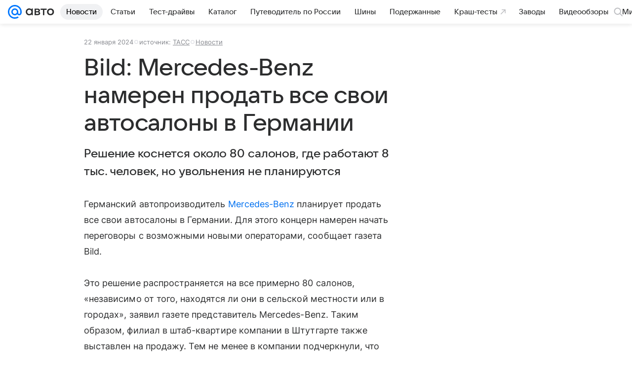

--- FILE ---
content_type: text/html; charset=utf-8
request_url: https://auto.mail.ru/article/91010-bild-mercedes-benz-nameren-prodat-vse-svoi-avtosal/
body_size: 52827
content:

    <!DOCTYPE html>
      <html lang="ru">
      <head>
          <meta charset="utf-8">
  <meta http-equiv="x-ua-compatible" content="ie=edge,chrome=1">
  <meta name="viewport" content="width=device-width, initial-scale=1">
  <title>Bild: Mercedes-Benz намерен продать все свои автосалоны в Германии</title>
    <meta property="og:type" content="article">
<meta property="og:title" content="Mercedes-Benz намерен продать все свои автосалоны в Германии">
<meta property="og:image" content="https://resizer.mail.ru/p/38e7a133-0332-582a-a2a9-b8493d7a9f6a/AQAB_VCJnM9LFAo9wxa-2GqAaakr335oVe0ZTdtIuh7SSbmwTh2owkn3_b1oNrnDnAyAsXAbotDPWui1T3ztnIGBTjg.jpg">
<meta property="og:image:height" content="630">
<meta property="og:image:width" content="1200">
<meta property="og:url" content="https://auto.mail.ru/article/91010-bild-mercedes-benz-nameren-prodat-vse-svoi-avtosal/">
<meta property="og:site_name" content="Авто Mail">
<meta property="twitter:title" content="Mercedes-Benz намерен продать все свои автосалоны в Германии">
<meta property="twitter:image:src" content="https://resizer.mail.ru/p/38e7a133-0332-582a-a2a9-b8493d7a9f6a/AQAB_VCJnM9LFAo9wxa-2GqAaakr335oVe0ZTdtIuh7SSbmwTh2owkn3_b1oNrnDnAyAsXAbotDPWui1T3ztnIGBTjg.jpg">
<meta property="twitter:domain" content="auto.mail.ru">
<meta property="twitter:site" content="@auto_mail_ru">
<meta property="twitter:card" content="summary_large_image">
<meta property="fb:pages" content="265614150148096">
<meta property="article:published_time" content="2024-01-22T10:04:57+03:00">
<meta name="robots" content="max-snippet:-1, max-image-preview:large, max-video-preview:-1">
<meta property="marker:author" content="Павел Е 158">
<meta property="marker:source" content="ТАСС">
<meta property="marker:trackerinfo_prefix" content="a-91010-1-77">
<meta name="author" content="Редакция 'Авто Mail'">
<meta property="yandex_recommendations_image" content="https://resizer.mail.ru/p/38e7a133-0332-582a-a2a9-b8493d7a9f6a/AQAB_VCJnM9LFAo9wxa-2GqAaakr335oVe0ZTdtIuh7SSbmwTh2owkn3_b1oNrnDnAyAsXAbotDPWui1T3ztnIGBTjg.jpg">
<meta property="yandex_recommendations_title" content="Mercedes-Benz намерен продать все свои автосалоны в Германии">
<meta property="yandex_recommendations_category" content="Новости">
<meta property="og:description" content="Решение коснется около 80 салонов, где работают 8 тыс. человек, но увольнения не планируются">
<meta property="twitter:description" content="Решение коснется около 80 салонов, где работают 8 тыс. человек, но увольнения не планируются">
<meta name="description" content="Решение коснется около 80 салонов, где работают 8 тыс. человек, но увольнения не планируются">
    <link rel="canonical" href="https://auto.mail.ru/article/91010-bild-mercedes-benz-nameren-prodat-vse-svoi-avtosal/">
    
    

    <meta name="csrf-token" content="txaVc-xramkAAAAA"/>
    <script type="application/ld+json">[{"@context":"https://schema.org","@type":"BreadcrumbList","itemListElement":[{"@type":"ListItem","name":"Новости","item":"https://auto.mail.ru/news/","position":1},{"@type":"ListItem","name":"Иномарки","item":"https://auto.mail.ru/topic/318-inomarki/","position":2},{"@type":"ListItem","name":"Автопром","item":"https://auto.mail.ru/topic/270-avtoprom/","position":3}]},{"@context":"https://schema.org","@type":"NewsArticle","inLanguage":"ru","mainEntityOfPage":{"@type":"WebPage","@id":"https://auto.mail.ru/article/91010-bild-mercedes-benz-nameren-prodat-vse-svoi-avtosal/"},"url":"https://auto.mail.ru/article/91010-bild-mercedes-benz-nameren-prodat-vse-svoi-avtosal/","name":"Bild: Mercedes-Benz намерен продать все свои автосалоны в Германии","headline":"Bild: Mercedes-Benz намерен продать все свои автосалоны в Германии","dateCreated":"2024-01-22T10:04:57+03:00","datePublished":"2024-01-22T10:04:57+03:00","dateModified":"2024-01-22T10:04:57+03:00","publisher":{"@type":"Organization","name":"Авто Mail","legalName":"ООО ВК","telephone":"+74957256357","url":"https://auto.mail.ru/","aggregateRating":{"@type":"AggregateRating","worstRating":1,"bestRating":5,"ratingValue":4.85,"ratingCount":15486},"address":{"@type":"PostalAddress","streetAddress":"Ленинградский проспект 39, стр. 79","postalCode":"125167","addressLocality":"Москва","addressRegion":"Москва","addressCountry":{"@type":"Country","name":"Россия"}},"logo":{"@type":"ImageObject","url":"https://auto.mail.ru/img/logo/auto/android-chrome-1024x1024.png","width":1024,"height":1024},"image":{"@type":"ImageObject","url":"https://auto.mail.ru/img/logo/auto/android-chrome-1024x1024.png","width":1024,"height":1024}},"license":"https://help.mail.ru/legal/terms/auto/policy/","genre":"Новости","description":"Решение коснется около 80 салонов, где работают 8 тыс. человек, но увольнения не планируются","articleSection":["https://auto.mail.ru/news/","https://auto.mail.ru/topic/318-inomarki/","https://auto.mail.ru/topic/270-avtoprom/"],"author":{"name":"ТАСС","@type":"Person"},"creator":{"name":"ТАСС","@type":"Person"},"editor":{"name":"ТАСС","@type":"Person"}}]</script>
  
          <link rel="shortcut icon" type="image/x-icon" href="/img/logo/auto/favicon.ico"/><link rel="icon" type="image/svg" href="/img/logo/auto/favicon.svg"/><link rel="apple-touch-icon" href="/img/logo/auto/apple-touch-icon.png" sizes="180x180"/><link rel="icon" type="image/png" href="/img/logo/auto/favicon-16x16.png" sizes="16x16"/><link rel="icon" type="image/png" href="/img/logo/auto/favicon-32x32.png" sizes="32x32"/><link rel="icon" type="image/png" href="/img/logo/auto/favicon-120x120.png" sizes="120x120"/><link rel="manifest" href="/manifest.json"/><meta name="msapplication-config" content="/browserconfig.xml"/><meta name="msapplication-TileColor" content="#0077FF"/><meta name="theme-color" content="#0077FF"/>
          
          <!-- start: /rb/620533?is_commercial=0&brandsafety=0&media_stat_category=108,6000,109,6001&sitezone=2&entity_id=91010&entity_type=article&entity_content_subtype=inner_news&project_uuid=8122a8b5-46cb-3089-9e47-da36fb56d0ac -->
          <meta http-equiv="Content-Security-Policy" content="default-src 'self' tel: blob: data: 'unsafe-inline' 'unsafe-eval' mail.ru *.mail.ru *.devmail.ru *.imgsmail.ru *.2gis.com *.2gis.ru s0.2mdn.net *.adlooxtracking.com *.adlooxtracking.ru *.adriver.ru *.ampproject.net *.ampproject.org *.apester.com *.cloudfront.net www.dailymail.co.uk coub.com *.coub.com *.doubleclick.net *.doubleverify.com *.gemius.pl giphy.com *.google.com *.googleapis.com *.googlesyndication.com themes.googleusercontent.com *.gstatic.com video.khl.ru *.moatads.com *.mradx.net ok.ru *.ok.ru *.playbuzz.com *.qmerce.com rutube.ru *.rutube.ru *.serving-sys.com *.serving-sys.ru soundcloud.com *.soundcloud.com *.streamrail.com *.twimg.com twitter.com *.twitter.com player.vimeo.com vine.co vk.com *.vk.com vk.ru *.vk.ru *.weborama.fr *.weborama-tech.ru *.yandex.ru amc.yandex.ru yandex.ru *.yandex.net *.yandex.net *.strm.yandex.net yandex.st yandexadexchange.net *.yandexadexchange.net yastatic.net *.youtube.com *.adsafeprotected.com *.newstube.ru *.bbc.com *.viqeo.tv facecast.net *.facecast.net *.nativeroll.tv *.seedr.com *.ex.co b.delivery.consentmanager.net cdn.consentmanager.net consentmanager.mgr.consensu.org *.consentmanager.mgr.consensu.org *.criteo.com *.criteo.net *.tiktok.com *.tiktokcdn.com promotools.cc telegram.org t.me *.pinterest.com videolink.mycdn.me videolink.okcdn.ru *.okcdn.ru *.mycdn.me *.vkuser.net vkvideo.ru *.vkvideo.ru *.targetads.io id.vk.com id.vk.ru *.cs7777.vk.com *.cdn-vk.ru *.amazonaws.com *.amcharts.com concert.ru *.flixel.com *.gomexlive.com haval.ru *.infogr.am *.knightlab.com *.nur.kz *.qmerce.com *.redbull.tv *.slideshare.net *.sravni.ru *.sravnikupi.ru surveymonkey.com *.surveymonkey.com *.thinglink.com *.thinglink.me *.tsn.ua *.tvigle.ru *.audimedia.tv *.comdi.com *.banki.ru banki.ru zap.expert *.1tv.ru alfaleasing.ru *.socialmart.ru ru.research.net *.dailymail.co.uk ingoscalculate.surge.sh carmoney.ru *.serving-sys.com *.alfaleasing.ru www.surveygizmo.com *.in-touch.ru *.davidjbradshaw.com *.porsche.com *.carprice.tech carprice.tech auto.youla.ru *.inspectlet.com *.flourish.studio flo.uri.sh insapp.ru widget.agentapp.ru widget.insapp.ru mailru-landing.netlify.app automailru.agentapp.ru ren.tv volvoforms.dmbasis.agency lubadvisor.total-russia.ru uremont.com www.tinkoff.ru dp.tinkoff.ru clips.twitch.tv kasko.insapp.ru osago.insapp.ru xn--80aafaxhj3c.xn--p1ai autospot.ru anketolog.ru;script-src 'self' 'unsafe-inline' 'unsafe-eval' js-inject *.mail.ru *.devmail.ru *.imgsmail.ru *.api.2gis.ru s0.2mdn.net *.adlooxtracking.com *.adlooxtracking.ru *.algovid.com s3.amazonaws.com cdn.ampproject.org *.apester.com *.bing.com static.bbc.co.uk news.files.bbci.co.uk coub.com *.coub.com *.criteo.com *.criteo.net *.doubleclick.net *.doubleverify.com *.dvtps.com *.flickr.com translate.google.com *.google.com *.googleadservices.com *.googleapis.com *.googlesyndication.com *.googletagmanager.com *.googletagservices.com *.google-analytics.com *.google.ru mediatoday.ru *.moatads.com *.mradx.net *.mxpnl.com *.odnoklassniki.ru ok.ru *.ok.ru *.playbuzz.com *.qmerce.com sb.scorecardresearch.com *.twimg.com *.twitter.com platform.vine.co vk.com *.vk.com vk.ru *.vk.ru *.webvisor.com *.mtproxy.yandex.net amc.yandex.ru *.yandex.net *.strm.yandex.net *.yandex.ru yandex.ru yandex.st yastatic.net *.pinterest.com *.adsafeprotected.com *.serving-sys.com *.serving-sys.ru *.viqeo.tv *.videonow.ru *.nativeroll.tv *.seedr.com b.delivery.consentmanager.net cdn.consentmanager.net *.consentmanager.mgr.consensu.org consentmanager.mgr.consensu.org *.tns-counter.ru *.youtube.com *.ytimg.com *.ex.co *.weborama.fr *.weborama-tech.ru *.tiktok.com *.tiktokcdn.com promotools.cc *.ibytedtos.com telegram.org videolink.mycdn.me videolink.okcdn.ru *.okcdn.ru *.mycdn.me *.vkuser.net mc.yandex.com *.betweendigital.com *.buzzoola.com *.1tv.ru *.amcharts.com concert.ru *.eagleplatform.com *.gomexlive.com haval.ru *.imgur.com *.infogr.am *.knightlab.com *.nur.kz *.slideshare.net *.sravni.ru surveymonkey.com *.surveymonkey.com *.t.co *.thinglink.com *.thinglink.me *.turn.com *.vgtrk.com *.audimedia.tv *.comdi.com *.flourish.studio public.tableau.com s91588.cdn.ngenix.net cdn.jsdelivr.net widget.agentapp.ru widget.insapp.ru cdnjs.cloudflare.com kasko.insapp.ru osago.insapp.ru anketolog.ru;connect-src 'self' wss://*.mail.ru wss://*.devmail.ru wss://*.viqeo.tv *.mail.ru *.devmail.ru *.imgsmail.ru *.api.2gis.ru s0.2mdn.net *.adlooxtracking.com *.adlooxtracking.ru *.algovid.com *.ampproject.net cdn.ampproject.org *.apester.com *.doubleclick.net *.flickr.com *.googleapis.com *.google-analytics.com *.googlesyndication.com *.googletagmanager.com *.gstatic.com *.mixpanel.com *.mradx.net *.playbuzz.com *.qmerce.com geo.query.yahoo.com twitter.com *.twitter.com *.yadro.ru amc.yandex.ru yandex.ru *.yandex.ru *.strm.yandex.net yandex.st yastatic.net *.yandex.net collector.mediator.media *.serving-sys.com *.serving-sys.ru *.doubleverify.com *.viqeo.tv *.videonow.ru *.vidiom.net *.nativeroll.tv *.seedr.com b.delivery.consentmanager.net cdn.consentmanager.net *.consentmanager.mgr.consensu.org consentmanager.mgr.consensu.org *.criteo.com *.criteo.net *.ex.co *.ibytedtos.com *.smailru.net *.adfox.ru *.weborama.fr *.weborama-tech.ru ok.ru vk.com *.vk.com  vk.ru *.vk.ru *.vk.team videolink.mycdn.me videolink.okcdn.ru *.okcdn.ru *.mycdn.me *.vkuser.net *.google.com mc.yandex.com *.adriver.ru *.googleusercontent.com alfaleasing.ru *.doubleclick.net *.2gis.com *.inspectlet.com *.serving-sys.com *.sravni.ru;img-src 'self' * data: blob: mmr: *.criteo.com *.criteo.net ;worker-src blob: 'self' *.mail.ru *.devmail.ru ;" /><meta name="referrer" content="unsafe-url" /><link rel="preconnect" href="https://mcdn.imgsmail.ru/" crossorigin="" /><link rel="preconnect" href="https://mcdn.imgsmail.ru/" /><link rel="dns-prefetch" href="https://mcdn.imgsmail.ru/" /><link rel="preconnect" href="https://ad.mail.ru" crossorigin="use-credentials" /><link rel="dns-prefetch" href="https://ad.mail.ru" /><link rel="preconnect" href="https://resizer.mail.ru" /><link rel="dns-prefetch" href="https://resizer.mail.ru" /><link rel="preconnect" href="https://rs.mail.ru" /><link rel="dns-prefetch" href="https://rs.mail.ru" /><link rel="preconnect" href="https://r.mradx.net" /><link rel="dns-prefetch" href="https://r.mradx.net" /><link rel="preconnect" href="https://mc.yandex.ru" /><link rel="dns-prefetch" href="https://mc.yandex.ru" /><link rel="preconnect" href="https://yastatic.net" /><link rel="dns-prefetch" href="https://yastatic.net" /><link rel="preconnect" href="https://avatars.mds.yandex.net" /><link rel="dns-prefetch" href="https://avatars.mds.yandex.net" /><link rel="preconnect" href="https://ads.adfox.ru" /><link rel="dns-prefetch" href="https://ads.adfox.ru" /><link rel="dns-prefetch" href="https://limg.imgsmail.ru" /><link rel="dns-prefetch" href="https://top-fwz1.mail.ru/" /><link rel="dns-prefetch" href="https://www.tns-counter.ru/" /><link rel="dns-prefetch" href="https://counter.yadro.ru" />
          <!-- end: /rb/620533?is_commercial=0&brandsafety=0&media_stat_category=108,6000,109,6001&sitezone=2&entity_id=91010&entity_type=article&entity_content_subtype=inner_news&project_uuid=8122a8b5-46cb-3089-9e47-da36fb56d0ac -->
        

          <!-- /rb/1084681?_SITEID=42&version=web (@mail-core/dashboard: XRay) -->
          <script id="__xray__">var xrayCore=function(){'use strict';function a(a){for(n.push(a);n.length>o.maxSize;)n.shift()}function b(a){return b="function"==typeof Symbol&&"symbol"==typeof Symbol.iterator?function(a){return typeof a}:function(a){return a&&"function"==typeof Symbol&&a.constructor===Symbol&&a!==Symbol.prototype?"symbol":typeof a},b(a)}function c(a){return a&&"object"===b(a)&&!d(a)}function d(a){return"[object Array]"===Object.prototype.toString.call(a)}function e(a){for(var b in a)if(Object.prototype.hasOwnProperty.call(a,b))return!1;return!0}function f(){for(var a,b={},d=0;d<arguments.length;++d)for(var e in a=arguments[d],a)b[e]=b[e]&&c(b[e])&&c(a[e])?f(b[e],a[e]):a[e];return b}function g(a){var b=encodeURIComponent(JSON.stringify(a));return{size:b.length,raw:b}}function h(){this._batchesByUrls={},this._timeoutId=null,this._config={maxBatchSize:6e4,maxChunkSize:4e3,timeout:1000,idle:!1},window&&"function"==typeof window.addEventListener&&window.addEventListener("beforeunload",this.process.bind(this,!0))}function i(a){return"s".concat(a,"s").replace(/s+/g,"s").replace(/^s$/g,"")}function j(a){for(var b in a)("undefined"==typeof a[b]||null===a[b])&&delete a[b];return a}function k(a,b){for(var c=-1,d=0;d<a.length;d++)if(b===a[d]){c=d;break}return c}function l(){this._config={xrayRadarUrl:"https://xray.mail.ru",pgid:(Date.now()+Math.random()).toString(36),radarPrefix:"",r:"undefined"!=typeof document&&document.referrer||"",defaultParams:{p:"mail",t_feature:"",v:1,skipdwh:!1}}}function m(a,b){for(var c=a.split("&"),d=c[0],e={},f=1;f<c.length;++f){var g=c[f].split("="),h=decodeURIComponent(g[0]),j=decodeURIComponent(g[1]);try{j=JSON.parse(j)}catch(a){}e[h]=j}b=b||{},b.immediately?z.sendImmediately(d,e,b.ga):z.send(d,e,b.ga)}var n=[],o={maxSize:500,getLog:function(){return Array.prototype.slice.call(n,0)},clear:function(){n=[]}},p={log:function(){try{(console.debug||console.log).apply(console,arguments)}catch(a){}},error:function(){try{console.error.apply(console,arguments)}catch(a){}},warn:function(){try{console.warn.apply(console,arguments)}catch(a){}}},q=["p","email","split","utm","r","pgid","o_ss","o_v"],r=!1;h.prototype.setConfig=function(a){var b=Math.max;if(!r)return a.timeout=b(1e3,a.timeout||0),this._config=f(this._config,a),void(r=!0);var c=[];for(var d in a){if(d in this._config){c.push(d);continue}this._config[d]=a[d]}c.length&&p.warn("Queue config field(s) "+c.join(", ")+" are already set and can't be modified")},h.prototype.getConfig=function(){return f(this._config,{})},h.prototype.push=function(b,c){a(c);var d=b+"/batch?"+h._buildQueryString(c);c=h._stringifyParams(c);var e=g(c);if(e.size+2>this._config.maxBatchSize)return void p.error("Radar #"+c.uid+" body is too long: "+e.raw);this._batchesByUrls[d]||(this._batchesByUrls[d]=[[]]);var f,j=this._batchesByUrls[d];for(f=0;f<j.length;++f){var k=j[f];if(g(k.concat([c])).size<=this._config.maxBatchSize){k.push(c);break}}f===j.length&&j.push([c]),this._timeoutId||"function"!=typeof setTimeout||(this._timeoutId=setTimeout(this.process.bind(this),this._config.timeout))},h.prototype.process=function(a){for(var b in clearTimeout(this._timeoutId),this._timeoutId=null,this._batchesByUrls){for(var c=this._batchesByUrls[b],d=0;d<c.length;++d)this._send(b,c[d],a);delete this._batchesByUrls[b]}},h.prototype.isIdle=function(){return this._config.idle},h._buildQueryString=function(a){for(var b=[],c=0;c<q.length;++c){var d=q[c],e="string"==typeof a[d]?a[d]:JSON.stringify(a[d]);(delete a[d],"undefined"!=typeof e&&e.length)&&b.push(encodeURIComponent(d)+"="+encodeURIComponent(e))}var f=[];for(var g in a.baseQuery)f.push(g);f=f.sort();for(var h,j=0;j<f.length;++j)h=f[j],b.push(encodeURIComponent(h)+"="+encodeURIComponent(a.baseQuery[h]));return delete a.baseQuery,b.join("&")},h.prototype._send=function(a,b,c){var d={url:a,data:"batch="+encodeURIComponent(JSON.stringify(b)),type:"POST",async:!0};if(!this._config.idle){if("undefined"==typeof XMLHttpRequest&&!navigator.sendBeacon)return void fetch(a,{method:d.type,body:d.data})["catch"](function(a){p.error("XRay send failed:",a)});if(c&&window.navigator.sendBeacon)return void window.navigator.sendBeacon(d.url,d.data);try{var e=new XMLHttpRequest,f="function"==typeof this._config.beforeSend&&!this._config.beforeSend(e,d);if(f)return void e.abort();e.open(d.type,d.url,d.async),e.withCredentials=!this._config.withoutCredentials,e.send(d.data)}catch(a){p.error("xray.send failed:",a)}}},h._stringifyParams=function(a){var b={};for(var c in a){if("i"==c){b.i=h._stringifyI(a.i);continue}b[c]="string"==typeof a[c]?a[c]:JSON.stringify(a[c])}return b},h._stringifyI=function(a){var b=[];for(var c in a){var d=a[c];b.push(c+":"+d)}return b.join(",")};var s=0,t=["radarPrefix","split","r","pgid","utm","o_ss","o_v"],u=!1,v=new h,w={rlog_dot_error:"xray_rlog_dot_error",rlog_msg_abs:"xray_rlog_msg_abs",too_long:"xray_too_long",not_configured:"xray_not_configured"},x=32,y=64;l.prototype.logger=o,l.prototype.setConfig=function(a,b){a=a||{},u&&this._deleteProtectedParams(a),this.unsafeSetConfig(a,b)},l.prototype.unsafeSetConfig=function(a,b){a=a||{},u=!0,a.split&&(a.split=i(a.split)),a.defaultParams&&a.defaultParams.i&&(a.defaultParams.i=this._formatIntervals(a.defaultParams.i),delete this._config.defaultParams.i),this._config=b?a:f(this._config,a),a.gaTrackingId&&this._initGA(a.gaTrackingId)},l.prototype._deleteProtectedParams=function(a){for(var b=0;b<t.length;++b)delete a[t[b]];return a},l.prototype.addSplit=function(a){this._config.split=i("".concat(this._config.split||"","s").concat(a))},l.prototype.getConfig=function(){return f(this._config,{})},l.prototype.getTotalSended=function(){return s},l.prototype.setQueueConfig=h.prototype.setConfig.bind(v),l.prototype.getQueueConfig=h.prototype.getConfig.bind(v),l.prototype.getInstanceCopy=function(){var a=new l;return u=!1,a.setConfig(this._config,!0),a},l.prototype.send=function(a,b,c){this._send(a,b,c,!0)},l.prototype._send=function(a,b,c,e){if(e&&!u&&a!==w.not_configured){var g=b||{};g.t=a,this._logOwnError(g,w.not_configured),p.warn("Your xray instance is not configured")}if(b=f(b||{},{}),this._config.middlewares)for(var h=0;h<this._config.middlewares.length;h++){var j=this._config.middlewares[h],k=j(a,b,c);a=k.t,b=k.params,c=k.ga}a=d(a)?a.join("_"):a,b.i&&(b.i=this._formatIntervals(b.i)),b=f(this._config.defaultParams,this._config.expid?{dwh:{expid:this._config.expid}}:{},b,{t:a,split:this._config.split,r:this._config.r,pgid:this._config.pgid,utm:this._config.utm,o_ss:this._config.o_ss,o_v:this._config.o_v,baseQuery:this._config.baseQuery,uid:s++}),b.skipdwh&&b.dwh&&delete b.dwh;for(var l=[b.t_feature,this._config.radarPrefix],m=0;m<l.length;++m)l[m]&&(b.t=l[m]+"_"+b.t);delete b.t_feature;try{b=this._validateParams(b,e)}catch(a){return p.log("xray",b.uid,b),void p.error(a.message)}if(this._config.verbose&&p.log("xray",b.uid,b.t,b,c?"GA: "+!!c:void 0),v.push(this._config.xrayRadarUrl,b),!0===c&&!this._config.gaTrackingId)return void p.error("Radar #"+b.uid+": no GA tracking id specified");var n="string"==typeof c?c:this._config.gaTrackingId;if(!!c&&n&&!v.isIdle()){if(b.i){for(var o in b.i)this._sendGA(a+"_"+o,b.i[o],n);return}this._sendGA(a,b.v,n)}},l.prototype.sendImmediately=function(a,b,c){this.send(a,b,c),v.process()},l.prototype.addMiddleware=function(a){this._config.middlewares||(this._config.middlewares=[]),-1===k(this._config.middlewares,a)&&this._config.middlewares.push(a)},l.prototype.removeMiddleware=function(a){if(this._config.middlewares){var b=k(this._config.middlewares,a);-1<b&&this._config.middlewares.splice(b,1)}},l.prototype._sendGA=function(a,b,c){"function"!=typeof gtag&&this._initGA(c);var d=a.split(/_/g),e=d[1]||d[0],f=d[1]?d[0]:"",g=d.slice(2).join("_"),h={value:b,send_to:c};f&&(h.event_category=f),g&&(h.event_label=g),gtag("event",e,h)},l.prototype._initGA=function(a){if(!window.gtag){var b=document.createElement("script");b.src="https://www.googletagmanager.com/gtag/js?id="+a,b.type="text/javascript",document.getElementsByTagName("head")[0].appendChild(b),window.dataLayer=window.dataLayer||[],window.gtag=function(){window.dataLayer.push(arguments)},gtag("js",new Date)}gtag("config",a,{send_page_view:!1})},l.prototype._logOwnError=function(a,b,c){var d="xray_err",e=a.p;if(e){if(e.length+8+1>x){e=e.slice(0,x-8-1)}d="".concat(e,"_").concat("xray_err")}var f=a.t;f.length>y&&(f=f.slice(0,y)),this._send(b,{skipdwh:!0,rlog:d,rlog_message:{t:f,err:b,value:c}},!1,!1)},l.prototype._validateParams=function(a,b){a=j(a),a.rlog&&-1!==a.rlog.indexOf(".")&&(b&&this._logOwnError(a,w.rlog_dot_error,a.rlog),p.error("Radar #".concat(a.uid,": rlog can not contain file extension")),delete a.rlog,delete a.rlog_message),a.rlog&&a.rlog_message||(a.rlog_message&&(b&&this._logOwnError(a,w.rlog_msg_abs),p.error("Radar #".concat(a.uid,": rlog_message would not be sent without rlog"))),delete a.rlog,delete a.rlog_message),e(a.dwh)&&delete a.dwh;var c={32:[a.p,a.rlog],64:[a.p+"_"+a.t]};for(var d in a.i)c[32].push(d),c[64].push(a.p+"_"+a.t+"_"+d);for(var f in c)for(var g=c[f],h=0;h<g.length;++h)if(g[h]&&g[h].length>f)throw b&&this._logOwnError(a,w.too_long,g[h].slice(0,f)),new Error("Radar #".concat(a.uid,": value is too long: ").concat(c[f][h])+" (len: ".concat(g[h].length,", limit: ").concat(f,")"));return a},l.prototype._formatIntervals=function(a){if(c(a))return a;var b={};if(d(a)){for(var e,f=0;f<a.length;++f)e=a[f].split(":"),b[e[0]]=+e[1]||this._config.defaultParams.v;return b}if("string"==typeof a){var g=a.split(",");return this._formatIntervals(g)}};var z=new l;return m.setConfig=function(a){z.setConfig(j({verbose:a.verbose,pgid:a.pgid,split:a.split,xrayRadarUrl:a.xrayRadarUrl||a.XRAY_RADAR_URL,radarPrefix:a.radarPrefix||a.RadarPrefix,utm:a.utm,o_ss:a.o_ss,o_v:a.o_v,baseQuery:a.baseQuery,gaTrackingId:a.gaTrackingId||a.GA_TRACKING_ID,defaultParams:a.defaultParams||j({p:a.project,email:a.ActiveEmail})})),z.setQueueConfig(j({maxBatchSize:a.MAX_BATCH_SIZE,maxChunkSize:a.MAX_CHUNK_SIZE,beforeSend:a.beforeSend,timeout:a.timeout,idle:a.idle,withoutCredentials:a.withoutCredentials}))},m.getConfig=l.prototype.getConfig.bind(z),m.addSplit=l.prototype.addSplit.bind(z),m.unsafeSetConfig=l.prototype.unsafeSetConfig.bind(z),m.setQueueConfig=l.prototype.setQueueConfig.bind(z),m.getQueueConfig=l.prototype.getQueueConfig.bind(z),m.getTotalSended=l.prototype.getTotalSended.bind(z),m.send=l.prototype.send.bind(z),m.sendImmediately=l.prototype.sendImmediately.bind(z),m.getInstanceCopy=l.prototype.getInstanceCopy.bind(z),m.addMiddleware=l.prototype.addMiddleware.bind(z),m.removeMiddleware=l.prototype.removeMiddleware.bind(z),"undefined"!=typeof window&&"function"==typeof window.define&&window.define.amd&&window.define("@mail/xray",function(){return m}),m}();</script><script id="__xray-init__">xrayCore.setConfig({defaultParams: {p: 'auto-mail-ru-web',},verbose: true});xrayCore.send('pk-xray-ready');</script>
          <!-- //rb/1084681?_SITEID=42&version=web -->

          <link rel="preload" href="/dist/media.css?2796260961" as="style" />
          <link rel="preload" href="/dist/article/client.css?2796260961" as="style" />

          <!-- //rb/1108607 -->
          <link rel="preload" href="https://mcdn.imgsmail.ru/js/promisified-dom-events/3.0.0/promisifiedDomEvents.min.js" as="script"/><link rel="preload" href="https://imgs2.imgsmail.ru/static/fonts/Inter/WOFF2/InterRegular.woff2" as="font" type="font/woff2" crossorigin=""/><link rel="preload" href="https://imgs2.imgsmail.ru/static/fonts/Inter/WOFF2/InterMedium.woff2" as="font" type="font/woff2" crossorigin=""/><link rel="preload" href="https://imgs2.imgsmail.ru/static/fonts/Inter/WOFF2/InterBold.woff2" as="font" type="font/woff2" crossorigin=""/><link rel="preload" href="https://imgs2.imgsmail.ru/static/fonts/MailSans/WOFF2/MailSansVariative.woff2" as="font" type="font/woff2" crossorigin=""/><link rel="stylesheet preload" href="https://mcdn.imgsmail.ru/fonts/vk-tokens/1.0.2/fonts.css" as="style"/><link rel="preload" href="https://imgs2.imgsmail.ru/static/fonts/v1.100/VKSansDisplay/WOFF2/VKSansDisplayLight.woff2" as="font" type="font/woff2" crossorigin=""/><link rel="preload" href="https://imgs2.imgsmail.ru/static/fonts/v1.100/VKSansDisplay/WOFF2/VKSansDisplayRegular.woff2" as="font" type="font/woff2" crossorigin=""/><link rel="preload" href="https://imgs2.imgsmail.ru/static/fonts/v1.100/VKSansDisplay/WOFF2/VKSansDisplayMedium.woff2" as="font" type="font/woff2" crossorigin=""/><link rel="preload" href="https://imgs2.imgsmail.ru/static/fonts/v1.100/VKSansDisplay/WOFF2/VKSansDisplayDemiBold.woff2" as="font" type="font/woff2" crossorigin=""/><link rel="preload" href="https://imgs2.imgsmail.ru/static/fonts/v1.100/VKSansDisplay/WOFF2/VKSansDisplayBold.woff2" as="font" type="font/woff2" crossorigin=""/><link rel="stylesheet preload" href="https://mcdn.imgsmail.ru/fonts/vk-tokens/1.0.3/fonts.css" as="style"/><script src="https://mcdn.imgsmail.ru/js/promisified-dom-events/3.0.0/promisifiedDomEvents.min.js"></script><script src="https://ad.mail.ru/static/sync-loader.js" nonce crossorigin="anonymous" async></script><script src="https://ad.mail.ru/static/vk-adman.js?sdk=1" type="application/javascript" id="adman3-instance" async></script>
          <!-- //rb/1108607 -->

          <link rel="stylesheet" href="/dist/media.css?2796260961" />
          <link rel="stylesheet" href="/dist/article/client.css?2796260961" />
      </head>
      <body>
          <!-- /rb/1084682?_SITEID=42&version=web (@mail-core/dashboard: Core Keeper) -->
          
<script id="__core-keeper__">
var coreKeeper=function(a){"use strict";var S="string",i="object",y="function";function z(a,b){return typeof a===b}function T(c,a){for(var b in a)Object.defineProperty(c,b,{enumerable:!1,value:a[b]})}var U,b=typeof globalThis===i&&globalThis|| typeof window===i&&window|| typeof global===i&&global||{},V=b.console,o=b.document||{},A=b.location||{},p=b.navigator||{},d=p.connection,j=b.performance,k=function(){},B=z(j&&j.now,y)?function(){return j.now()}:Date.now,C=b.setTimeout.bind(b),W=(b.requestAnimationFrame||C).bind(b),X=(b.addEventListener||k).bind(b),_=null,Y=void 0;function D(a){var e,f,b,g=0,h=(a=a||{}).now||B,i=a.warn,j=a.prefix||"",c=a.addons||[],k=[],l=function(a,b,d){for(e=c.length;e--;)c[e][a](b,d)},d=function(c,m,p,t,u,q,n,o,v){c=j+c,(m===b||o)&&(m=!o&&k[0]||_),p[c]&&i&&i("Timer '"+c+"' exists");var r=q==_,a=p[c]={id:++g,name:c,parent:m,unit:t||"ms",start:r?h():q,end:n!=_?n:_,meta:v};function s(a,b,c){(f=p[a=j+a])?z(f.stop,y)?f.stop(b,c):i&&i("Timer '"+a+"'.stop is not a func",{entry:f}):i&&i("Timer '"+a+"' not exists")}return T(a,{stop:function(b,d){if(b==_||b>=0||(d=b,b=Y),a.meta=a.meta||d,a.end=b==_?h():b,p[c]=_,u)for(e=k.length;e--;)k[e]===a&&k.splice(e,1);return l("end",a,r),a}}),m&&(m.end!==_&&n==_?i&&i("Timer '"+c+"' stopped"):(a.unit=m.unit,m.entries.push(a))),u&&(a.entries=[],T(a,{add:function(c,e,b,f,g){return d(c,a,p,f,0,e,b).stop(b,g)},time:function(e,b,c){return b>=0||(c=b,b=Y),d(e,a,p,c,Y,b)},group:function(f,b,c,e){return z(b,"boolean")&&(e=c,c=b,b=_),z(b,S)&&(e=b,b=_,c=0),z(c,S)&&(e=c),d(f,a,p,e,1,b,_,c)},timeEnd:s,groupEnd:s}),!o&&g>1&&k.unshift(a)),l("start",a,r),a};return(b=d(0,_,Object.create(null),"ms",1,0,0,1)).v="2.0.0-rc.28",b.addons=c,b}var e=function(b,c){var a;try{(a=new PerformanceObserver(function(a){a.getEntries().map(c)})).observe({type:b,buffered:!0})}catch(d){}return a},Z=function(a){a&&a.disconnect()},aa=function(a,b){try{a&&a.takeRecords().map(b)}catch(c){}},E="hidden",ab=!1,ac=!1,F=-1,f=function(b,a){ab||(ab=!0,X("pagehide",function(a){ac=!a.persisted}),X("beforeunload",k)),X("visibilitychange",function(a){o.visibilityState===E&&b(a.timeStamp,ac)},{capture:!0,once:!!a})};o&&(F=o.visibilityState===E?0:1/0,f(function(a){F=a},!0));var ad=function(){return F};function ae(c){var a,e,h=this.badge,b=c.unit,d=(c.end-c.start)/("KB"===b?1024:1),f=h+c.name+("none"!==b&&b?": %c"+(b&&"raw"!==b?d.toFixed(3)+b:d):"%c"),g="font-weight:bold;"+(a=d,"color:#"+((a="KB"===(e=b)?a/8:"fps"===e?70-a:a)<5?"ccc":a<10?"666":a<25?"333":a<50?"f90":a<100?"f60":"f00"));"entries"in c?((V.groupCollapsed||V.group)(f,g),c.entries.forEach(ae,this),V.groupEnd()):V.log(f,g)}var G,l,H=D({addons:/pk-print/.test(A)?[(G={badge:"\u{1F505}"},{start:k,end:function(a){a.parent||ae.call(G,a)}})]:[]}),m=function(a,b,c,d,e,f){W(function(){var i=H.group(a,b,e);for(var g in d)if(d.hasOwnProperty(g)){var h=d[g];i.add(g,h[0],h[1],h[2])}i.stop(c,f)})},g=p.deviceMemory,h=j.hardwareConcurrency,q=h<=4||g<=4,I=h>4||g>4?"high":q?"low":"unk",$=q||d&&(["slow-2g","2g","3g"].indexOf(d.effectiveType)> -1||d.saveData)?"low":"high",n=((l={})["type_"+I]=[0,1],l["exp_"+$]=[0,1],l);g&&(n.memory=[0,g]),h&&(n.hardware_concurrency=[0,h]),m("pk-device",0,1,n,"raw");var af=0,J=function(){try{var a=j.getEntriesByType("navigation")[0],k=a.fetchStart,l=a.domainLookupStart,e=a.domainLookupEnd,f=a.requestStart,g=a.responseStart,b=a.responseEnd,c=a.domComplete,h=a.domInteractive,i=a.domContentLoadedEventEnd,d=a.loadEventEnd;b&&0===af&&(af=1,m("pk-nav-net",k,b,{dns:[l,e],tcp:[e,f],request:[f,g],response:[g,b]})),c&&1===af&&(af=2,m("pk-nav-dom-ready",b,c,{interactive:[b,h],"content-loaded":[h,i],complete:[i,c]})),d&&2===af&&(af=3,m("pk-nav-dom-load",b,d,{ready:[b,c],load:[c,d]})),3!==af&&C(J,250)}catch(n){}};J();var ag,ah=function(a,b,c){return a<=b?"good":a<=c?"needs-improvement":"poor"},ai=0,aj=0,K=function(b){var c,d,e,f=b.startTime,a=b.processingStart-f;f<ad()&&(a&&m("pk-fid",0,a,((c={value:[0,a]})["score_"+ah(a,100,300)]=[0,a],c)),ai&&m("pk-tbt",0,ai,((d={value:[0,ai]})["score_"+ah(ai,300,600)]=[0,ai],d)),aj&&m("pk-tti",0,aj,((e={value:[0,aj]})["score_"+ah(aj,3800,7300)]=[0,ai],e)),Z(ag),Z(ak))},ak=e("first-input",K);f(function(){aa(ak,K)},!0);var al={},am=e("paint",function(b){var d,c=b.name,a=b.startTime;a<ad()&&(al[c]=[0,a],"first-contentful-paint"===c&&(al["score_"+ah(a,1e3,2500)]=[0,a],m("pk-paint",0,a,al),d=a,ag=e("longtask",function(a){var c=a.startTime,b=a.duration;c>d&&"self"===a.name&&b>0&&(ai+=b-50,aj=c+b)}),Z(am)))}),an=0,ao=!1,L=function(b){var a=b.startTime;a<ad()?an=a:aq()},ap=e("largest-contentful-paint",L),aq=function(){var a;!ao&&an&&m("pk-lcp",0,an,((a={value:[0,an]})["score_"+ah(an,2500,4e3)]=[0,an],a)),ao=!0,Z(ap)},r=function(){aa(ap,L),aq()};f(r,!0),function(a){try{U||(U=new Promise(function(a){["keydown","mousedown","scroll","mousewheel","touchstart","pointerdown"].map(function(b){X(b,a,{once:!0,passive:!0,capture:!0})})})),U.then(a)}catch(b){}}(r);var ar=0,M=function(a){a.hadRecentInput||(ar+=a.value)},as=e("layout-shift",M);f(function(c,b){var a;aa(as,M),b&&ar&&m("pk-cls",0,ar,((a={value:[0,ar]})["score_"+ah(ar,.1,.25)]=[0,ar],a))});var s=d,t=function(){var a;m("pk-conn",0,1,((a={downlink:[0,s.downlink],downlinkMax:[0,s.downlinkMax],rtt:[0,s.rtt]})["save_data_"+s.saveData]=[0,1],a["effective_type_"+(s.effectiveType||"unk")]=[0,1],a),"raw")};try{s?(t(),s.addEventListener("change",t)):m("pk-conn",0,1,{effective_type_unk:[0,1]},"raw")}catch(at){}var au=function(){return(au=Object.assign||function(d){for(var a,b=1,e=arguments.length;b<e;b++)for(var c in a=arguments[b])Object.prototype.hasOwnProperty.call(a,c)&&(d[c]=a[c]);return d}).apply(this,arguments)};function u(a){return a&&a.__esModule&&Object.prototype.hasOwnProperty.call(a,"default")?a.default:a}function v(b,a){return b(a={exports:{}},a.exports),a.exports}var w=v(function(c,b){var a;Object.defineProperty(b,"__esModule",{value:!0}),b.Tag=void 0,(a=b.Tag||(b.Tag={})).Core="core",a.Global="gl",a.Self="self",a.Async="async",a.Ignore="ign",a.Known="known",a.API="api",a.Shared="shr",a.Ext="ext",a.ThirdParty="3rd",a.RB="rb",a.Unknown="unk"});u(w),w.Tag;var c=v(function(b,a){Object.defineProperty(a,"__esModule",{value:!0}),a.coreLoggerHMR=a.coreLoggerDispatchKnownError=a.coreLoggerDispatchAPIError=a.coreLoggerDispatchIgnoredError=a.coreLoggerDispatchSelfError=a.coreLoggerDispatchReactError=a.coreLoggerDispatchError=a.getCoreLogger=a.Tag=void 0,Object.defineProperty(a,"Tag",{enumerable:!0,get:function(){return w.Tag}}),a.getCoreLogger=function(){return"undefined"!=typeof coreLogger?coreLogger:void 0},a.coreLoggerDispatchError=function(c,d,e){var b;null===(b=(0,a.getCoreLogger)())|| void 0===b||b.dispatchError(c,d,e)},a.coreLoggerDispatchReactError=function(c,d,e){var b;null===(b=(0,a.getCoreLogger)())|| void 0===b||b.dispatchReactError(c,d,e)},a.coreLoggerDispatchSelfError=function(b,c,d,e){(0,a.coreLoggerDispatchError)(c,d,{category:b,tag:w.Tag.Self,log:e})},a.coreLoggerDispatchIgnoredError=function(b,c,d,e){(0,a.coreLoggerDispatchError)(c,d,{category:b,tag:w.Tag.Ignore,log:e})},a.coreLoggerDispatchAPIError=function(b,c,d,e){(0,a.coreLoggerDispatchError)(c,d,{category:b,tag:w.Tag.API,log:e})},a.coreLoggerDispatchKnownError=function(b,c,d,e){(0,a.coreLoggerDispatchError)(c,d,{category:b,tag:w.Tag.Known,log:e})},a.coreLoggerHMR=function(g,f){var e=(0,a.getCoreLogger)();if(e){var b=e.errors.rules,c=e.errors.opts.errors,d=g.priority||[];b.set("clear"),c&&c.rules&&(b.set(c.rules),d.push.apply(d,[].concat(c.priority||Object.keys(c.rules)))),f&&(b.set(f.rules),d.push.apply(d,f.priority||[])),b.set(g.rules),b.priority(d);try{e.pkg.v="12.2.1",localStorage.setItem(process.env.LOGGER_LS_PRESET_VER_KEY,"12.2.1")}catch(h){}}}});u(c),c.coreLoggerHMR,c.coreLoggerDispatchKnownError,c.coreLoggerDispatchAPIError,c.coreLoggerDispatchIgnoredError,c.coreLoggerDispatchSelfError,c.coreLoggerDispatchReactError;var av=c.coreLoggerDispatchError;c.getCoreLogger;var N=c.Tag,O={name:"@mail-core/dashboard",v:"12.2.1"},aw=/^(\d+)\.(\d+)\.(\d+)/,x=function(a){return"request"in a&&a.data&&"status"in a.data&&"body"in a.data?a.data.status:null},ax={parseStatus:x},ay={tag:N.API,category:"5XX",silent:!0,log:!0},az=/^(https?:)?\/\/.*?\/+|\/*\?+.+|^\/|api\/+v1\/+/gi,aA=/[^%.a-z\d-]+/g,aB=/^api_v(\d)/g,aC=/\/*cgi-bin/g,aD=/golang/g,aE=/(^|\/)(\d+|(?:\d|[a-z]+\d)[\da-z]{2,})(?=\/|$)/g,aF=/(^|\/)([0-9-a-f]{2,}-[0-9-a-f-]+)(?=\/|$)/g,aG=/(_u?id){2,}|%[%a-z\d._]+/g,aH=/graphql/g;function aI(a){return a&&(!a.responseType||"text"===a.responseType)&&a.responseText||""}var aJ=[[/\/(ph|ag)\//,"portal"],[/\/hb\//,"hotbox"],[/\/pkgs\//,"pkgs"],[/\.imgsmail\.ru\//,"imgs"],[/\.filin\.mail\.ru\//,"filin"],[/\bmail\\.ru/,"mail"],[/\/\/top-/,"top"],[/analytics/,"analyt"],[new RegExp("\\/\\/"+location.host+"\\/"),"host"]];function aK(e){for(var b="",a=0,c=aJ;a<c.length;a++){var d=c[a];if(d[0].test(e)){b=d[1];break}}return b||"unk"}var aL,aM="@mail-core/dashboard:timespent_sections",aN={maxSessionPause:5,beforeSend:k,login:"",section:"__base__"},aO=0;function P(b){if(clearInterval(aL),b){var c,a=aW(),h=b.section,i=b.login;if(a){for(var d=0,g=a;d<g.length;d++){var e=g[d];if(e.section===h&&e.user_id===i){c=e;break}}if(c){var f=a.indexOf(c);a[f].last_duration_update_timestamp=a$(),a[f].duration_sec=a[f].duration_sec+1,aT(),aN=au(au({},aN),b);try{localStorage.setItem(aM,JSON.stringify(a))}catch(j){}return}}aP(b),function(b){var c=aY(b),a=aW();null==a||a.push(c);try{localStorage.setItem(aM,JSON.stringify(a))}catch(d){}}(a$())}else aP()}function aP(b){aN=au(au({},aN),b);var c,h,d,f,g,a=(c=aQ,d=!1,function(){for(var b=[],a=0;a<arguments.length;a++)b[a]=arguments[a];return d||(d=!0,h=c(b)),h});f=a,g=e("paint",function(a){var b=a.name;a.startTime<ad()&&"first-contentful-paint"===b&&(f(),Z(g))}),window.setTimeout(a,5e3)}function aQ(){"hidden"!==o.visibilityState&&aR(),X("visibilitychange",function(){"hidden"===o.visibilityState?clearInterval(aL):aR()})}function aR(){var a=a$();aO||(aO=a),aW()?aS(a):aS(a,!0),aT()}function aS(b,c){void 0===c&&(c=!1);var g=aW();if(g){var d,l,h,i,e,j,a=(d=g,l=b,i=(h=d.filter(function(a){return aU(a,l)})).filter(aZ),e=d.filter(function(a){return!aU(a,l)}),j=e.filter(aZ),{toSend:h,toReset:i,toLeave:e,toUpdate:j}),f=a.toLeave,m=a.toReset,n=a.toSend,k=a.toUpdate;n.forEach(aX),m.length&&f.push(aY(b)),k.length&&k.forEach(function(a){a.last_duration_update_timestamp=b,a.duration_sec=a.duration_sec+1});try{f.length?localStorage.setItem(aM,JSON.stringify(f)):localStorage.removeItem(aM)}catch(o){}}else if(c)try{localStorage.setItem(aM,JSON.stringify([aY(b)]))}catch(p){}}function aT(){aL=window.setInterval(function(){aS(a$())},1e3)}function aU(a,b){return b-a.last_duration_update_timestamp>a.max_session_pause}function aV(a){return a&&["user_id","section","last_duration_update_timestamp","duration_sec","open_timestamp","max_session_pause"].every(function(b){return a.hasOwnProperty(b)})}function aW(){var b;try{var a=JSON.parse(localStorage.getItem(aM)||"");(null==a?void 0:a.length)&&Array.isArray(a)&&a.every(aV)&&(b=a)}catch(c){}return b}function aX(b){var a=b.duration_sec;if(a){var c=au({domain:location.host,pause_allowed_sec:aN.maxSessionPause},b),d={dwh:c};aN.beforeSend(c),m("pk-timespent",0,a,{duration:[0,a]},"raw",d)}}function aY(a){return{duration_sec:0,last_duration_update_timestamp:a,open_timestamp:aO,section:aN.section,user_id:aN.login,max_session_pause:aN.maxSessionPause}}function aZ(a){var b=a.user_id,c=a.section;return b===aN.login&&c===aN.section}function a$(){return Math.floor(Date.now()/1e3)}var a_={latency:[30,60,120],route:[200,400,800],"route:cached":[100,300,600],page:[100,200,300],"page:frag":[30,60,120],"page:json":[20,30,60],"inline:code":[100,200,300],fetch:[500,1e3,2e3],"fetch:fast":[100,200,300],"app:load":[300,600,900],"app:init":[150,300,600],"app:render":[300,600,800],"app:ready":[1500,2500,3500],"js:bundle":[200,400,800],"js:bundle:m":[1e3,3e3,7e3],"js:bundle:l":[2e3,5e3,1e4],"css:bundle":[150,300,450],"css:bundle:l":[300,600,800],"srv:resp":[200,400,800],"biz:adv:await":[2e3,3e3,4e3]},a0=Object.create(null),a1=!1,a2=null,a3={"pk-app-ready":1,"pk-paint":1,"pk-lcp":1,"pk-cls":1,"pk-fid":1,"pk-tbt":1,"pk-tti":1};function a4(b){for(var a in a0)a2[!0===b?"sendImmediately":"send"](a,a0[a]);a0=Object.create(null),a1=!1}function a5(){if(a2)return a2;var b="undefined"==typeof window?{}:window,c=b.require,a=b.xrayCore;try{a=a&&a.send?a:c("@mail/xray")}catch(d){try{a=c("mrg-xray")}catch(e){}}return a}var a6=/-a_5\d\d$/;function Q(c,b,e,f){var d=f&&f.dwh,a=a0[b];a||(a={t:b,v:c,i:{}},d||a3[b]||a6.test(b)||(a.skipdwh=!0),d&&(a.dwh=d),a0[b]=a),e?a.i[e.slice(0,32)]=c:a.v=c,a1||(a1=!0,function a(){a2||(a2=a5()),a2?W(function(){return a4()}):C(a,100)}())}function R(a){a2=a||a2}var a7=["good","moderate","needs-imp"],a8=Date.now(),a9={},ba=!1,bb=0,bc=!1,bd=null,be=0,bf=function(){return o.visibilityState},bg=function(){return"visible"===bf()},bh=function(){var a;bg()&&bb++,m("pk-vis-state",0,bb,((a={})[bf()]=[0,1],a))},bi=function(a){return a<ad()?"":"idle_"};function bj(c){var b,d=c.type,a=B(),e=a>9e5?"max":a>6e5?"15m":a>3e5?"10m":a>6e4?"5m":a>3e4?"1m":a>15e3?"30s":a>1e4?"15s":a>5e3?"10s":"5s";m("pk-unload",0,a,((b={})[d]=[0,a],b["type_score_"+e]=[0,a],b))}function bk(a){return a<2e3?"fast":a<4e3?"moderate":a<15e3?"slow":a<3e4?"very-slow":"fail"}return a.api=function(b,e){void 0===e&&(e={});var o=e.error,f=e.duration||1,i=e.url,s=e.category,p=e.responseLength,l=0,d=e.status||"unk",h=e.apiStatus||d;if("object"==typeof b){var g="xhr"in b&&b.xhr||"request"in b&&b.request||"status"in b&&"readyState"in b&&b;if("duration"in b&&(f=b.duration||f),"status"in b&&(h=d=b.status),"ok"in b&&(l=4),g&&(d=g.status||d,l=g.readyState||l,p=function(a){var b,c;if(a){c=aI(a);try{b=c.length||+a.getResponseHeader("content-length")||0}catch(d){}}return b}(g),i=i||g.responseURL),"url"in b&&(i=i||b.url),h=ax.parseStatus(b)||h,e.log5XX&&(d>=500||h>=500)){var t="[HTTP] "+(g?g.status+" "+g.statusText:"No XHR"),q=new Error(d>=500?t:"[API] "+h+" ("+t+")");q.source=i,q.stack="";try{av(q,{sender:"api",url:i,status:d,apiStatus:h,headers:g&&["content-type","date","x-host","x-request-id","x-mru-json-status","x-mru-request-id"].reduce(function(a,b){return a[b]=g.getResponseHeader(b),a},{}),response:aI(g).slice(0,140)},ay)}catch(w){av(w,q,{category:"api",tag:N.Core})}}}else d=b,h=e.apiStatus||d;var u,r,m,a,c,n,v=H.group("pk-api",0,!0),j=v.add,k="x-"+(!1!==s?((r=(u=i)?u.toLowerCase().replace(az,"").replace(aC,"pl").replace(aF,"$1uid").replace(aE,"$1id").replace(aA,"_").replace(aB,"v$1").replace(aD,"go").replace(aH,"gql").replace(aG,"_id"):"unk").length>24&&(r=r.replace(/([^_]{3,})/g,function(b,a){return a.replace(/-/.test(a)?/-([a-z])[a-z]*/g:/([^/-])[aeiou]+/g,"$1").replace(/([^aeiou])(\1+)/,"$1")})),r.slice(0,24).replace(/[_-]+/g,"_")):s||"unk");j(k+"-hit",0,f),4!==l&&j(k+"-r_"+(0===(m=l)?"unset":1===m?"open":2===m?"headers":3===m?"loading":4===m?"done":"unk"),0,f),p&&j(k+"-l_"+(c="zero",null==(a=p)?c="unk":a>0&&a<=1024?c=1:a>1024&&a<=5120?c=5:a>5120&&a<=10240?c=10:a>10240&&a<=25600?c=25:a>25600&&a<=51200?c=50:a>51200&&a<=102400?c=100:a>102400&&a<=204800?c=200:a>204800&&a<=512e3?c=500:a>512e3&&(c="max"),0===c?"zero":c),0,p),j(k+"-h_"+d,0,f),d>=200&&d<300&&j(k+"-a_"+h,0,f),f>3e3&&j(k+"-s_"+((n=f)<=5e3?"5s":n<=1e4?"10s":n<=3e4?"30s":n<=3e5?Math.ceil(n/6e4)+"m":"max"),0,f),o&&j(k+"-e_"+(o instanceof Error&&o.name||o),0,f),v.stop(f)},a.appReady=function(b){if(!bc){bc=b||!0;var a=B(),c=H.group("pk-app-ready",0,!0),d=bi(a);c.add(b?"fail":"success",0,a),b?(av(b,null,{category:"app-err",tag:N.Self}),c.add("error_"+(b.requireType||b.name||"unk"),0,a)):(c.add(d+"total",0,a),c.add(d+"score_"+bk(a),0,a)),c.stop(a)}},a.axiosRpcLike=x,a.axiosSwaLike=function(a){return"request"in a&&a.data&&"code_number"in a.data?a.data.code_number:null},a.combine=function(){for(var b=[],a=0;a<arguments.length;a++)b[a]=arguments[a];return function(){for(var d=[],a=0;a<arguments.length;a++)d[a]=arguments[a];for(var c=0;c<b.length;c++){var e=b[c].apply(null,d);if(e)return e}return null}},a.init=function(c){try{(function(a){var b;if(!ba){ba=!0,null==(be=(a9=a).appReadyTimeout)&&(be=6e4),R(a.xrayCore),H.addons.push.apply(H.addons,[(void 0===j&&(j=Q),{start:k,end:function(a){var b=a.end-a.start,c=a.meta||{},f=a_[c.score]||c.score,e=a.name+(c.appendix?"-"+c.appendix:"")+(c.postfix||"");if(null===a.parent&&/^(pk|ut)-/.test(e)&&b&&(j(b,e,!1,a.meta),"entries"in a&&a.entries.forEach(function(a){var b=a.end-a.start;b>=0&&j(b,e,a.name)}),f&&3===f.length))for(var d=0;d<4;d++){if(b<=f[d]){j(b,e,a7[d]);break}3===d&&j(b,e,"poor")}}})].concat(a.systemAddons||[]));var j,d,e,f,g,c=B(),i=(d=O.v,void 0===d&&(d=""),void 0===e&&(e=1e4),(f=d.match(aw))&& +f[1]*Math.pow(e,2)+ +f[2]*e+ +f[3]|| -1),h=bi(c);m("pk-init",0,c,((b={})["ver_"+i]=[0,1],b[h+"total"]=[0,c],b[h+"score_"+bk(c)]=[0,c],b["tab_"+bf()]=[0,1],b)),(g=a.api)&&(ax=au(au({},ax),g)),function(){var a="undefined"!=typeof userKeeper&&userKeeper;if(a){var b=D({prefix:"ut-",addons:H.addons});a.time=b.time,a.timeEnd=b.timeEnd,a.forEach(function(a){0===a[1]?b.time(a[0],a[2],"ms"):b.timeEnd(a[0],a[2],a[3])}),a.length=0}}(),P(a.timespent),a.checkCrossOrigin&&setTimeout(function(){var c=document.getElementsByTagName("script"),a=c.length;if(a>0){for(var d=H.group("mc-srp",0,!0);a--;){var b=c[a];b.src&&!b.crossOrigin&&d.add(aK(b.src),0,1)}d.stop(1)}},6e4),X("unload",bj),X("beforeunload",bj),bh(),o.addEventListener("visibilitychange",bh),window.addEventListener("beforeunload",function(){var b,c,a=B(),d=[[a<(a9.fastCloseLimit||2e3)?"fast":"nofast",a],[bb?"view":"noview",bb],[bg()?"focus":"nofocus",a],[(bc?"":"no")+"ready"+(!!bc!==bc?"-err":""),a]];d.push([d.map(function(a){return a[0]}).join("_"),a]),bd&&(null===(b=a5())|| void 0===b||b.sendImmediately("pk-close-dupl",{v:a,i:bd})),bd={};for(var e=0,f=d;e<f.length;e++){var g=f[e],h=g[0],i=g[1];bd[h]=i}null===(c=a5())|| void 0===c||c.sendImmediately("pk-page-close",{v:a,i:bd}),a4(!0)}),be&&C(function(){if(!bc&&B()<ad()){var a={loadTime:Date.now()-a8,timeout:be},b=p.connection;try{a.effectiveType=b&&b.effectiveType||"<<unk>>",a.hidden=o.hidden,a.visState=o.visibilityState,a.now=B()}catch(c){}av("AppTimeout: "+be,a,{category:"app-timeout",tag:N.Ignore})}},be)}})(c||{})}catch(a){var b=a5();b&&b.send("pk-init-fail",{rlog:"pk-init-fail",rlog_message:au(au(au({},b.getConfig().defaultParams),a),{message:""+a,stack:a&&a.stack})})}},a.now=B,a.pkg=O,a.setTimespentsConfig=P,a.setXRay=R,a.system=H,a.systemSend=m,a.xrayCore=Q,Object.defineProperty(a,"__esModule",{value:!0}),a}({})
</script>
<script id="__core-keeper-init__">
	window.coreKeeper && coreKeeper.init();
</script>

          <!-- //rb/1084682?_SITEID=42&version=web -->

          <!-- /rb/320557?project=auto&version=web -->
          
<script>window.useNewVkLogo = true;</script>
          <!-- /rb/320557?project=auto&version=web -->

          <!-- Верхний слот со счетчиками -->
      <div class="js-counters">
        <!-- //rb/194?_SITEID=42 -->
          
        <!-- //rb/194?_SITEID=42 --></div>
      <!-- /Верхний слот со счетчиками -->

          
          <!-- start: /rb/949685?version=desktop&is_commercial=0&brandsafety=0&media_stat_category=108,6000,109,6001&sitezone=2&entity_id=91010&entity_type=article&entity_content_subtype=inner_news&project_uuid=8122a8b5-46cb-3089-9e47-da36fb56d0ac -->
          
          <!-- end: /rb/949685?version=desktop&is_commercial=0&brandsafety=0&media_stat_category=108,6000,109,6001&sitezone=2&entity_id=91010&entity_type=article&entity_content_subtype=inner_news&project_uuid=8122a8b5-46cb-3089-9e47-da36fb56d0ac -->
        

          <div id="article-root"><div data-logger-parent="top"><div data-rb-slot="6018"></div><div class="_6b89e6fdd6 _0047fbff6c rb-p-branding--header"><div class="_02f4358e3f"><div><link  rel="stylesheet" href="https://r.mradx.net/img/BC/44BE61.css" />
<script >if(!("gdprAppliesGlobally" in window)){window.gdprAppliesGlobally=true}if(!("cmp_id" in window)||window.cmp_id<1){window.cmp_id=0}
    window.cmp_cdid = "1aa027b2b11e"; // Почта по умолчанию (cmp_id: 2381)

    window.cmp_cdid = "a32252b32769"; // cmp_id: 5222;

if(!("cmp_params" in window)){window.cmp_params=""}window.cmp_host="b.delivery.consentmanager.net";if(!("cmp_cdn" in window)){window.cmp_cdn="cdn.consentmanager.net"}if(!("cmp_proto" in window)){window.cmp_proto="https:"}if(!("cmp_codesrc" in window)){window.cmp_codesrc="1"}window.cmp_getsupportedLangs=function(){var b=["DE","EN","FR","IT","NO","DA","FI","ES","PT","RO","BG","ET","EL","GA","HR","LV","LT","MT","NL","PL","SV","SK","SL","CS","HU","RU","SR","ZH","TR","UK","AR","BS"];if("cmp_customlanguages" in window){for(var a=0;a<window.cmp_customlanguages.length;a++){b.push(window.cmp_customlanguages[a].l.toUpperCase())}}return b};window.cmp_getRTLLangs=function(){var a=["AR"];if("cmp_customlanguages" in window){for(var b=0;b<window.cmp_customlanguages.length;b++){if("r" in window.cmp_customlanguages[b]&&window.cmp_customlanguages[b].r){a.push(window.cmp_customlanguages[b].l)}}}return a};window.cmp_getlang=function(j){if(typeof(j)!="boolean"){j=true}if(j&&typeof(cmp_getlang.usedlang)=="string"&&cmp_getlang.usedlang!==""){return cmp_getlang.usedlang}var g=window.cmp_getsupportedLangs();var c=[];var f=location.hash;var e=location.search;var a="languages" in navigator?navigator.languages:[];if(f.indexOf("cmplang=")!=-1){c.push(f.substr(f.indexOf("cmplang=")+8,2).toUpperCase())}else{if(e.indexOf("cmplang=")!=-1){c.push(e.substr(e.indexOf("cmplang=")+8,2).toUpperCase())}else{if("cmp_setlang" in window&&window.cmp_setlang!=""){c.push(window.cmp_setlang.toUpperCase())}else{if(a.length>0){for(var d=0;d<a.length;d++){c.push(a[d])}}}}}if("language" in navigator){c.push(navigator.language)}if("userLanguage" in navigator){c.push(navigator.userLanguage)}var h="";for(var d=0;d<c.length;d++){var b=c[d].toUpperCase();if(g.indexOf(b)!=-1){h=b;break}if(b.indexOf("-")!=-1){b=b.substr(0,2)}if(g.indexOf(b)!=-1){h=b;break}}if(h==""&&typeof(cmp_getlang.defaultlang)=="string"&&cmp_getlang.defaultlang!==""){return cmp_getlang.defaultlang}else{if(h==""){h="EN"}}h=h.toUpperCase();return h};(function(){var u=document;var v=u.getElementsByTagName;var h=window;var o="";var b="_en";if("cmp_getlang" in h){o=h.cmp_getlang().toLowerCase();if("cmp_customlanguages" in h){for(var q=0;q<h.cmp_customlanguages.length;q++){if(h.cmp_customlanguages[q].l.toUpperCase()==o.toUpperCase()){o="en";break}}}b="_"+o}function x(i,e){var w="";i+="=";var s=i.length;var d=location;if(d.hash.indexOf(i)!=-1){w=d.hash.substr(d.hash.indexOf(i)+s,9999)}else{if(d.search.indexOf(i)!=-1){w=d.search.substr(d.search.indexOf(i)+s,9999)}else{return e}}if(w.indexOf("&")!=-1){w=w.substr(0,w.indexOf("&"))}return w}var k=("cmp_proto" in h)?h.cmp_proto:"https:";if(k!="http:"&&k!="https:"){k="https:"}var g=("cmp_ref" in h)?h.cmp_ref:location.href;var j=u.createElement("script");j.setAttribute("data-cmp-ab","1");var c=x("cmpdesign","cmp_design" in h?h.cmp_design:"");var f=x("cmpregulationkey","cmp_regulationkey" in h?h.cmp_regulationkey:"");var r=x("cmpgppkey","cmp_gppkey" in h?h.cmp_gppkey:"");var n=x("cmpatt","cmp_att" in h?h.cmp_att:"");j.src=k+"//"+h.cmp_host+"/delivery/cmp.php?"+("cmp_id" in h&&h.cmp_id>0?"id="+h.cmp_id:"")+("cmp_cdid" in h?"&cdid="+h.cmp_cdid:"")+"&h="+encodeURIComponent(g)+(c!=""?"&cmpdesign="+encodeURIComponent(c):"")+(f!=""?"&cmpregulationkey="+encodeURIComponent(f):"")+(r!=""?"&cmpgppkey="+encodeURIComponent(r):"")+(n!=""?"&cmpatt="+encodeURIComponent(n):"")+("cmp_params" in h?"&"+h.cmp_params:"")+(u.cookie.length>0?"&__cmpfcc=1":"")+"&l="+o.toLowerCase()+"&o="+(new Date()).getTime();j.type="text/javascript";j.async=true;if(u.currentScript&&u.currentScript.parentElement){u.currentScript.parentElement.appendChild(j)}else{if(u.body){u.body.appendChild(j)}else{var t=v("body");if(t.length==0){t=v("div")}if(t.length==0){t=v("span")}if(t.length==0){t=v("ins")}if(t.length==0){t=v("script")}if(t.length==0){t=v("head")}if(t.length>0){t[0].appendChild(j)}}}var m="js";var p=x("cmpdebugunminimized","cmpdebugunminimized" in h?h.cmpdebugunminimized:0)>0?"":".min";var a=x("cmpdebugcoverage","cmp_debugcoverage" in h?h.cmp_debugcoverage:"");if(a=="1"){m="instrumented";p=""}var j=u.createElement("script");j.src=k+"//"+h.cmp_cdn+"/delivery/"+m+"/cmp"+b+p+".js";j.type="text/javascript";j.setAttribute("data-cmp-ab","1");j.async=true;if(u.currentScript&&u.currentScript.parentElement){u.currentScript.parentElement.appendChild(j)}else{if(u.body){u.body.appendChild(j)}else{var t=v("body");if(t.length==0){t=v("div")}if(t.length==0){t=v("span")}if(t.length==0){t=v("ins")}if(t.length==0){t=v("script")}if(t.length==0){t=v("head")}if(t.length>0){t[0].appendChild(j)}}}})();window.cmp_addFrame=function(b){if(!window.frames[b]){if(document.body){var a=document.createElement("iframe");a.style.cssText="display:none";if("cmp_cdn" in window&&"cmp_ultrablocking" in window&&window.cmp_ultrablocking>0){a.src="//"+window.cmp_cdn+"/delivery/empty.html"}a.name=b;a.setAttribute("title","Intentionally hidden, please ignore");a.setAttribute("role","none");a.setAttribute("tabindex","-1");document.body.appendChild(a)}else{window.setTimeout(window.cmp_addFrame,10,b)}}};window.cmp_rc=function(h){var b=document.cookie;var f="";var d=0;while(b!=""&&d<100){d++;while(b.substr(0,1)==" "){b=b.substr(1,b.length)}var g=b.substring(0,b.indexOf("="));if(b.indexOf(";")!=-1){var c=b.substring(b.indexOf("=")+1,b.indexOf(";"))}else{var c=b.substr(b.indexOf("=")+1,b.length)}if(h==g){f=c}var e=b.indexOf(";")+1;if(e==0){e=b.length}b=b.substring(e,b.length)}return(f)};window.cmp_stub=function(){var a=arguments;__cmp.a=__cmp.a||[];if(!a.length){return __cmp.a}else{if(a[0]==="ping"){if(a[1]===2){a[2]({gdprApplies:gdprAppliesGlobally,cmpLoaded:false,cmpStatus:"stub",displayStatus:"hidden",apiVersion:"2.0",cmpId:31},true)}else{a[2](false,true)}}else{if(a[0]==="getUSPData"){a[2]({version:1,uspString:window.cmp_rc("")},true)}else{if(a[0]==="getTCData"){__cmp.a.push([].slice.apply(a))}else{if(a[0]==="addEventListener"||a[0]==="removeEventListener"){__cmp.a.push([].slice.apply(a))}else{if(a.length==4&&a[3]===false){a[2]({},false)}else{__cmp.a.push([].slice.apply(a))}}}}}}};window.cmp_gpp_ping=function(){return{gppVersion:"1.0",cmpStatus:"stub",cmpDisplayStatus:"hidden",supportedAPIs:["tcfca","usnat","usca","usva","usco","usut","usct"],cmpId:31}};window.cmp_gppstub=function(){var a=arguments;__gpp.q=__gpp.q||[];if(!a.length){return __gpp.q}var g=a[0];var f=a.length>1?a[1]:null;var e=a.length>2?a[2]:null;if(g==="ping"){return window.cmp_gpp_ping()}else{if(g==="addEventListener"){__gpp.e=__gpp.e||[];if(!("lastId" in __gpp)){__gpp.lastId=0}__gpp.lastId++;var c=__gpp.lastId;__gpp.e.push({id:c,callback:f});return{eventName:"listenerRegistered",listenerId:c,data:true,pingData:window.cmp_gpp_ping()}}else{if(g==="removeEventListener"){var h=false;__gpp.e=__gpp.e||[];for(var d=0;d<__gpp.e.length;d++){if(__gpp.e[d].id==e){__gpp.e[d].splice(d,1);h=true;break}}return{eventName:"listenerRemoved",listenerId:e,data:h,pingData:window.cmp_gpp_ping()}}else{if(g==="getGPPData"){return{sectionId:3,gppVersion:1,sectionList:[],applicableSections:[0],gppString:"",pingData:window.cmp_gpp_ping()}}else{if(g==="hasSection"||g==="getSection"||g==="getField"){return null}else{__gpp.q.push([].slice.apply(a))}}}}}};window.cmp_msghandler=function(d){var a=typeof d.data==="string";try{var c=a?JSON.parse(d.data):d.data}catch(f){var c=null}if(typeof(c)==="object"&&c!==null&&"__cmpCall" in c){var b=c.__cmpCall;window.__cmp(b.command,b.parameter,function(h,g){var e={__cmpReturn:{returnValue:h,success:g,callId:b.callId}};d.source.postMessage(a?JSON.stringify(e):e,"*")})}if(typeof(c)==="object"&&c!==null&&"__uspapiCall" in c){var b=c.__uspapiCall;window.__uspapi(b.command,b.version,function(h,g){var e={__uspapiReturn:{returnValue:h,success:g,callId:b.callId}};d.source.postMessage(a?JSON.stringify(e):e,"*")})}if(typeof(c)==="object"&&c!==null&&"__tcfapiCall" in c){var b=c.__tcfapiCall;window.__tcfapi(b.command,b.version,function(h,g){var e={__tcfapiReturn:{returnValue:h,success:g,callId:b.callId}};d.source.postMessage(a?JSON.stringify(e):e,"*")},b.parameter)}if(typeof(c)==="object"&&c!==null&&"__gppCall" in c){var b=c.__gppCall;window.__gpp(b.command,function(h,g){var e={__gppReturn:{returnValue:h,success:g,callId:b.callId}};d.source.postMessage(a?JSON.stringify(e):e,"*")},"parameter" in b?b.parameter:null,"version" in b?b.version:1)}};window.cmp_setStub=function(a){if(!(a in window)||(typeof(window[a])!=="function"&&typeof(window[a])!=="object"&&(typeof(window[a])==="undefined"||window[a]!==null))){window[a]=window.cmp_stub;window[a].msgHandler=window.cmp_msghandler;window.addEventListener("message",window.cmp_msghandler,false)}};window.cmp_setGppStub=function(a){if(!(a in window)||(typeof(window[a])!=="function"&&typeof(window[a])!=="object"&&(typeof(window[a])==="undefined"||window[a]!==null))){window[a]=window.cmp_gppstub;window[a].msgHandler=window.cmp_msghandler;window.addEventListener("message",window.cmp_msghandler,false)}};window.cmp_addFrame("__cmpLocator");if(!("cmp_disableusp" in window)||!window.cmp_disableusp){window.cmp_addFrame("__uspapiLocator")}if(!("cmp_disabletcf" in window)||!window.cmp_disabletcf){window.cmp_addFrame("__tcfapiLocator")}if(!("cmp_disablegpp" in window)||!window.cmp_disablegpp){window.cmp_addFrame("__gppLocator")}window.cmp_setStub("__cmp");if(!("cmp_disabletcf" in window)||!window.cmp_disabletcf){window.cmp_setStub("__tcfapi")}if(!("cmp_disableusp" in window)||!window.cmp_disableusp){window.cmp_setStub("__uspapi")}if(!("cmp_disablegpp" in window)||!window.cmp_disablegpp){window.cmp_setGppStub("__gpp")};</script>
<link  href="https://limg.imgsmail.ru/pkgs/whiteline/2.225.0/external.css" rel="stylesheet"  ><div id="ph-whiteline" class="ph-whiteline" data-testid="whiteline"></div><script >function parseEmptySlot(slot) {return slot || null;}function phParseEmptyJsonSlot(slot) {try {return JSON.parse(slot)} catch(e) {}return null;}window.__PHS = parseEmptySlot(
{"id": 86082666, "updated": "", "version": "25.03.25", "isWhiteline": true, "isTargetBlank": true, "isModern": true, "visitCookieAliases": ["tv.mail.ru", "horo.mail.ru", "my.mail.ru"], "bizLinks": "", "parentalControlMode": "", "experimentId": "", "siteZone": "11", "siteId": "42", "sitezone": "11", "siteid": "42", "appIdMytracker": "52845", "isDebug": "", "activeEmail": "", "maxAccounts": "20", "loginUrl": "", "loginPage": "%2Farticle%2F91010-bild-mercedes-benz-nameren-prodat-vse-svoi-avtosal%2F", "logoutUrl": "", "logoutPage": "%2Farticle%2F91010-bild-mercedes-benz-nameren-prodat-vse-svoi-avtosal%2F", "registerBackUrl": "", "colorTheme": "", "showSettingsTheme": "", "hideSignupButton": "", "counters": {"thisPropertyIsOnlyForValidJSON": "1","counterAuthMenuOpen": 1126003,"counterLogin": 75068996,"counterLogout": 75068944,"counterRegistration": 75068995,"counterPassAndSecurity": 75068940,"counterPersonal": 75068936,"counterChangeMailbox": 1126018,"counterAddMailbox": 1126064}, "social": {"vk": true,"ok": true,"fb": true}, "experiments": {"thisPropertyIsOnlyForValidJSON": "1","switchUnionQuotaBlock": true,"unionQuotaLandingUrl": "https://cloud.mail.ru/promo/quota/","switchCloudStoriesCounter": false,"isCloudStoriesCounterDwh": false,"switchCloudStoriesCounterCrossNav": false,"isCloudStoriesCounterDwhCrossNav": false,"switchRedesignUnionQuotaBlock": true,"externalMailQuota": true,"vkidEcoplate": true},"authGate": true,"authGateVersion": "https://img.imgsmail.ru/hb/e.mail.ru/auth.gate/2.11.2/authGate.js","isShowOkCounter": true,"isShowVKCounter": true,"socialCountersTimer": "300000","stayInAccountListOnVisibilityChange": true,"metricsCookieEnable": true,"metricsCookieExpires": 7,"mytrackerid": 52845,"metricsCookieParams": "utm_source, utm_medium, utm_campaign, utm_content, utm_term, mt_click_id, mt_link_id","addTargetToNaviData": true,"shouldCheckCSP": true,"shouldHandleHitman": true,"mailWidgetsHost": "widgets.mail.ru","mailWidgetsMiniHost": "widgets.mini-mail.ru","mailWidgetsVersion": "v1","mailWidgetsDisplayTimeout": 120000,"mailWidgetsStaticButtonType": "calendar","mailWidgetsStaticButtonMascotIcon": true}

) || {};window.__PHS.settingsId = window.__PHS.id;window.__PHS.id = 86082679;window.__PHS.selfExperimentId = parseEmptySlot();window.__PHS.lang = (parseEmptySlot({"lang": "ru_RU", "account": {"theme-setting": "\u041d\u0430\u0441\u0442\u0440\u043e\u0439\u043a\u0438 \u0433\u043b\u0430\u0432\u043d\u043e\u0439 \u0441\u0442\u0440\u0430\u043d\u0438\u0446\u044b", "sign-up": "\u0420\u0435\u0433\u0438\u0441\u0442\u0440\u0430\u0446\u0438\u044f", "help": "\u041f\u043e\u043c\u043e\u0449\u044c", "family": "\u041e\u0431\u0449\u0430\u044f \u043f\u043e\u0434\u043f\u0438\u0441\u043a\u0430", "qrAuth": "\u0412\u0445\u043e\u0434 \u0432 \u043f\u0440\u0438\u043b\u043e\u0436\u0435\u043d\u0438\u0435 \u043f\u043e QR-\u043a\u043e\u0434\u0443", "sign-in": "\u0412\u043e\u0439\u0442\u0438", "logon-by-phone": "\u0412\u0445\u043e\u0434 \u043f\u043e \u043d\u043e\u043c\u0435\u0440\u0443 \u0442\u0435\u043b\u0435\u0444\u043e\u043d\u0430", "change-avatar": "\u0421\u043c\u0435\u043d\u0438\u0442\u044c \u0430\u0432\u0430\u0442\u0430\u0440", "account-settings": "\u041d\u0430\u0441\u0442\u0440\u043e\u0439\u043a\u0438", "add": "\u0414\u043e\u0431\u0430\u0432\u0438\u0442\u044c \u0430\u043a\u043a\u0430\u0443\u043d\u0442", "exit": "\u0412\u044b\u0439\u0442\u0438", "copied": "\u0421\u043a\u043e\u043f\u0438\u0440\u043e\u0432\u0430\u043d\u043e", "theme-system": "\u041a\u0430\u043a \u0432 \u0441\u0438\u0441\u0442\u0435\u043c\u0435", "children-users": "\u0414\u0435\u0442\u0441\u043a\u0438\u0435 \u043f\u043e\u0447\u0442\u043e\u0432\u044b\u0435 \u044f\u0449\u0438\u043a\u0438", "theme-dark": "\u0422&#1105;\u043c\u043d\u0430\u044f \u0442\u0435\u043c\u0430", "vkid-lk-button": "\u0423\u043f\u0440\u0430\u0432\u043b\u0435\u043d\u0438\u0435 \u0430\u043a\u043a\u0430\u0443\u043d\u0442\u043e\u043c", "copy": "\u0421\u043a\u043e\u043f\u0438\u0440\u043e\u0432\u0430\u0442\u044c", "settings": "\u041b\u0438\u0447\u043d\u044b\u0435 \u0434\u0430\u043d\u043d\u044b\u0435", "appearance": "\u041e\u0444\u043e\u0440\u043c\u043b\u0435\u043d\u0438\u0435", "aliases1": "\u0410\u043d\u043e\u043d\u0438\u043c\u043d\u044b\u0439 \u0430\u0434\u0440\u0435\u0441", "aliases2": "\u0421\u043a\u0440\u044b\u0442\u044b\u0439 email", "aliases3": "\u0410\u0434\u0440\u0435\u0441 \u0434\u043b\u044f \u0440\u0430\u0441\u0441\u044b\u043b\u043e\u043a", "aliases4": "\u041a\u0440\u0430\u0441\u0438\u0432\u044b\u0439 \u0430\u0434\u0440\u0435\u0441", "newMarker": "\u043d\u043e\u0432\u043e\u0435", "security": "\u041f\u0430\u0440\u043e\u043b\u044c \u0438 \u0431\u0435\u0437\u043e\u043f\u0430\u0441\u043d\u043e\u0441\u0442\u044c", "referral": "\u0411\u043e\u043d\u0443\u0441\u044b \u0437\u0430 \u0434\u0440\u0443\u0437\u0435\u0439", "theme-light": "\u0421\u0432\u0435\u0442\u043b\u0430\u044f \u0442\u0435\u043c\u0430"}, "connection-error": {"subheader": "\u041f\u043e\u043f\u0440\u043e\u0431\u0443\u0439\u0442\u0435", "subtitle": "\u041f\u043e\u0434\u043a\u043b\u044e\u0447\u0438\u0442\u0435\u0441\u044c \u043a \u0441\u0435\u0442\u0438 \u0438 \u043e\u0431\u043d\u043e\u0432\u0438\u0442\u0435 \u0441\u0442\u0440\u0430\u043d\u0438\u0446\u0443", "title": "\u041d\u0435\u0442 \u0438\u043d\u0442\u0435\u0440\u043d\u0435\u0442\u0430", "item2": "\u041f\u0440\u043e\u0432\u0435\u0440\u0438\u0442\u044c \u043f\u043e\u0434\u043a\u043b\u044e\u0447\u0435\u043d\u0438\u0435 \u043a \u0438\u043d\u0442\u0435\u0440\u043d\u0435\u0442\u0443", "button": "\u041e\u0431\u043d\u043e\u0432\u0438\u0442\u044c", "item1": "\u041e\u0431\u043d\u043e\u0432\u0438\u0442\u044c \u0441\u0442\u0440\u0430\u043d\u0438\u0446\u0443", "header": "\u041e\u0448\u0438\u0431\u043a\u0430 \u0441\u043e\u0435\u0434\u0438\u043d\u0435\u043d\u0438\u044f"}, "search": {"placeholder": "\u041f\u043e\u0438\u0441\u043a \u0432 \u0438\u043d\u0442\u0435\u0440\u043d\u0435\u0442\u0435", "find": "\u041d\u0430\u0439\u0442\u0438"}, "mail-widgets": {"dpip-title": "\u041e\u0442\u043a\u0440\u044b\u0442\u043e \u0432 \u043e\u0442\u0434\u0435\u043b\u044c\u043d\u043e\u043c \u043e\u043a\u043d\u0435", "btn-notes": "\u0412\u0430\u0448\u0438 \u0437\u0430\u043c\u0435\u0442\u043a\u0438", "error-button": "\u041e\u0431\u043d\u043e\u0432\u0438\u0442\u044c \u0441\u0442\u0440\u0430\u043d\u0438\u0446\u0443", "error-content": "\u041c\u044b \u0437\u043d\u0430\u0435\u043c \u043e \u043f\u0440\u043e\u0431\u043b\u0435\u043c\u0435 \u0438 \u0443\u0436\u0435 \u0440\u0435\u0448\u0430\u0435\u043c \u0435&#1105;. \u041f\u043e\u043f\u0440\u043e\u0431\u0443\u0439\u0442\u0435 \u043e\u0431\u043d\u043e\u0432\u0438\u0442\u044c \u0441\u0442\u0440\u0430\u043d\u0438\u0446\u0443", "btn-calendar": "\u041a\u0430\u043b\u0435\u043d\u0434\u0430\u0440\u044c", "error-title": "\u0427\u0442\u043e-\u0442\u043e \u043f\u043e\u0448\u043b\u043e \u043d\u0435 \u0442\u0430\u043a", "dpip-button": "\u041f\u0440\u043e\u0434\u043e\u043b\u0436\u0438\u0442\u044c \u0437\u0434\u0435\u0441\u044c", "btn-todo": "\u0412\u0430\u0448\u0438 \u0437\u0430\u0434\u0430\u0447\u0438"}, "logo": {"mail-homepage": "\u041d\u0430 \u0413\u043b\u0430\u0432\u043d\u0443\u044e Mail", "project-homepage": "\u041d\u0430 \u0433\u043b\u0430\u0432\u043d\u0443\u044e \u043f\u0440\u043e\u0435\u043a\u0442\u0430"}, "projects": {"samokat-pb": "\u0421\u0430\u043c\u043e\u043a\u0430\u0442", "help": "\u041f\u043e\u043c\u043e\u0449\u044c", "skillbox": "Skillbox", "calendar-pb": "\u041a\u0430\u043b\u0435\u043d\u0434\u0430\u0440\u044c", "vk-workspace": "VK WorkSpace", "vkpochta": "VK \u041f\u043e\u0447\u0442\u0430", "vk-cloud": "VK Cloud", "mailspace-tarifs": "\u0422\u0430\u0440\u0438\u0444\u044b", "hi-tech": "Hi-Tech", "cloud-pb": "\u041e\u0431\u043b\u0430\u043a\u043e", "tv": "\u0422\u0412-\u043a\u0430\u043d\u0430\u043b\u044b", "board": "\u0414\u043e\u0441\u043a\u0430", "mail": "\u041f\u043e\u0447\u0442\u0430", "vk-msg": "VK \u041c\u0435\u0441\u0441\u0435\u043d\u0434\u0436\u0435\u0440", "icebox": "Icebox", "mytraker": "MyTracker", "vseapteki": "\u0412\u0441\u0435 \u0430\u043f\u0442\u0435\u043a\u0438", "hotbox": "Hotbox", "capsula": "VK \u041a\u0430\u043f\u0441\u0443\u043b\u0430", "lady": "\u041b\u0435\u0434\u0438", "projects": "\u041f\u0440\u043e\u0435\u043a\u0442\u044b", "tickets": "\u0411\u0438\u043b\u0435\u0442\u044b", "worki": "Worki", "notes": "\u0417\u0430\u043c\u0435\u0442\u043a\u0438", "vk-tech": "VK Tech", "vk-play": "VK Play", "vk-dating": "VK \u0417\u043d\u0430\u043a\u043e\u043c\u0441\u0442\u0432\u0430", "vk-education": "VK Education", "vkpochta-pb": "VK \u041f\u043e\u0447\u0442\u0430", "aliexpress": "AliExpress", "horoscopes": "\u0413\u043e\u0440\u043e\u0441\u043a\u043e\u043f\u044b", "close": "\u0417\u0430\u043a\u0440\u044b\u0442\u044c", "calendar": "\u041a\u0430\u043b\u0435\u043d\u0434\u0430\u0440\u044c", "sport": "\u0421\u043f\u043e\u0440\u0442", "todo": "\u0417\u0430\u0434\u0430\u0447\u0438", "mail-pb": "\u041f\u043e\u0447\u0442\u0430", "contacts": "\u041a\u043e\u043d\u0442\u0430\u043a\u0442\u044b", "mail-for-business": "\u041f\u043e\u0447\u0442\u0430 \u0434\u043b\u044f \u0431\u0438\u0437\u043d\u0435\u0441\u0430", "smotri": "\u0421\u043c\u043e\u0442\u0440\u0438", "youla": "\u042e\u043b\u0430", "health": "\u0417\u0434\u043e\u0440\u043e\u0432\u044c\u0435", "vk-short": "VK", "pets": "\u041f\u0438\u0442\u043e\u043c\u0446\u044b", "mailspace": "Mail Space", "icq": "ICQ New", "postmaster-charts": "\u0413\u0440\u0430\u0444\u0438\u043a\u0438", "worki-find-employee": "\u041d\u0430\u0439\u0442\u0438 \u0441\u043e\u0442\u0440\u0443\u0434\u043d\u0438\u043a\u0430", "mytarget": "MyTarget", "tamtam": "\u0422\u0430\u043c\u0422\u0430\u043c", "ok-short": "\u041e\u041a", "answers": "\u041e\u0442\u0432\u0435\u0442\u044b", "delivery-club-pb": "Delivery Club", "cloud-with-utm": "\u041e\u0431\u043b\u0430\u043a\u043e", "citymobil-pb": "\u0421\u0438\u0442\u0438\u043c\u043e\u0431\u0438\u043b", "postmaster-problems": "\u041f\u0440\u043e\u0431\u043b\u0435\u043c\u044b", "news": "\u041d\u043e\u0432\u043e\u0441\u0442\u0438", "vk-video": "VK \u0412\u0438\u0434\u0435\u043e", "business-projects": "\u0414\u043b\u044f \u0431\u0438\u0437\u043d\u0435\u0441\u0430", "kids": "\u0414\u0435\u0442\u0438", "ok": "\u041e\u0434\u043d\u043e\u043a\u043b\u0430\u0441\u0441\u043d\u0438\u043a\u0438", "teambox": "\u041e\u0431\u043b\u0430\u043a\u043e \u0434\u043b\u044f \u0440\u0430\u0431\u043e\u0447\u0438\u0445 \u0433\u0440\u0443\u043f\u043f", "delivery-club": "Delivery Club", "games": "\u0418\u0433\u0440\u044b", "documents-pb": "\u0414\u043e\u043a\u0443\u043c\u0435\u043d\u0442\u044b", "myteam-b2b": "\u041c\u0435\u0441\u0441\u0435\u043d\u0434\u0436\u0435\u0440", "love": "\u0417\u043d\u0430\u043a\u043e\u043c\u0441\u0442\u0432\u0430", "myteam": "VK Teams", "vk-clip": "VK \u041a\u043b\u0438\u043f\u044b", "cloud": "\u041e\u0431\u043b\u0430\u043a\u043e", "top": "\u0420\u0435\u0439\u0442\u0438\u043d\u0433 \u0441\u0430\u0439\u0442\u043e\u0432", "admin-console": "\u041f\u0430\u043d\u0435\u043b\u044c \u0430\u0434\u043c\u0438\u043d\u0438\u0441\u0442\u0440\u0430\u0442\u043e\u0440\u0430", "rustore": "RuStore", "vk-ads": "VK \u0420\u0435\u043a\u043b\u0430\u043c\u0430", "msc": "\u041e\u0431\u043b\u0430\u043a\u043e \u0434\u043b\u044f \u0431\u0438\u0437\u043d\u0435\u0441\u0430", "more": "\u0415\u0449&#1105;", "worki-work": "\u0420\u0430\u0431\u043e\u0442\u0430", "mailspace-subscription": "\u041f\u043e\u0434\u043f\u0438\u0441\u043a\u0430", "atom": "\u0411\u0440\u0430\u0443\u0437\u0435\u0440 Atom", "all-projects": "\u0412\u0441\u0435 \u043f\u0440\u043e\u0435\u043a\u0442\u044b", "notes-pb": "\u0417\u0430\u043c\u0435\u0442\u043a\u0438", "kino": "\u041a\u0438\u043d\u043e", "mygames": "MY.GAMES", "wallet": "\u041f\u043e\u043a\u0443\u043f\u043a\u0438", "geekbrains-pb": "GeekBrains", "fines": "\u0428\u0442\u0440\u0430\u0444\u044b", "vk-tutoria": "VK Tutoria", "promocodes": "\u041f\u0440\u043e\u043c\u043e\u043a\u043e\u0434\u044b", "uchiru-pb": "\u0423\u0447\u0438.\u0440\u0443", "citymobil": "\u0421\u0438\u0442\u0438\u043c\u043e\u0431\u0438\u043b", "cloud-disk": "\u0414\u0438\u0441\u043a", "vk": "\u0412\u041a\u043e\u043d\u0442\u0430\u043a\u0442\u0435", "agent": "\u0410\u0433\u0435\u043d\u0442 Mail", "home": "\u0413\u043b\u0430\u0432\u043d\u0430\u044f", "see-all-projects": "\u0421\u043c\u043e\u0442\u0440\u0435\u0442\u044c \u0432\u0441\u0435", "geekbrains": "GeekBrains", "documents": "\u0414\u043e\u043a\u0443\u043c\u0435\u043d\u0442\u044b", "payment-center": "\u041e\u043f\u043b\u0430\u0442\u044b", "mail-for-education": "\u041f\u043e\u0447\u0442\u0430 \u0434\u043b\u044f \u043e\u0431\u0440\u0430\u0437\u043e\u0432\u0430\u043d\u0438\u044f", "vk-calls": "VK \u0417\u0432\u043e\u043d\u043a\u0438", "postmaster-statistics": "\u0421\u0442\u0430\u0442\u0438\u0441\u0442\u0438\u043a\u0430", "mygames-pb": "MY.GAMES", "auto": "\u0410\u0432\u0442\u043e", "mailru": "Mail", "youla-with-utm": "\u042e\u043b\u0430", "skillbox-pb": "Skillbox", "vk-music": "VK \u041c\u0443\u0437\u044b\u043a\u0430", "moymir": "\u041c\u043e\u0439 \u041c\u0438\u0440", "mailrugroup": "Mail.ru Group", "marusia": "\u041c\u0430\u0440\u0443\u0441\u044f", "dom": "\u0414\u043e\u043c", "postmaster-letters": "\u041f\u0438\u0441\u044c\u043c\u0430", "marusia-pb": "\u041c\u0430\u0440\u0443\u0441\u044f", "pogoda": "\u041f\u043e\u0433\u043e\u0434\u0430", "dobro": "VK \u0414\u043e\u0431\u0440\u043e", "todo-pb": "\u0417\u0430\u0434\u0430\u0447\u0438", "citydrive": "\u0421\u0438\u0442\u0438\u0434\u0440\u0430\u0439\u0432"}, "service-unavailable": {"subtitle": "\u042d\u0442\u043e \u0432\u0440\u0435\u043c\u0435\u043d\u043d\u043e &#8212; \u043c\u044b \u0443\u0436\u0435 \u0437\u043d\u0430\u0435\u043c \u043e \u043f\u0440\u043e\u0431\u043b\u0435\u043c\u0435 \u0438 \u0441\u043a\u043e\u0440\u043e \u0432\u0441&#1105; \u043f\u043e\u0447\u0438\u043d\u0438\u043c", "title": "\u0421\u0435\u0440\u0432\u0438\u0441 \u043f\u043e\u043a\u0430 \u043d\u0435\u0434\u043e\u0441\u0442\u0443\u043f\u0435\u043d"}}) || {}).lang;window.__PHS.isVkEcosystemPromo = parseEmptySlot();window.__PHS.omicronConfig = parseEmptySlot();window.__PHS._ = {props: {projectsKeys: parseEmptySlot({"id": 110546969, "showPixel": "https://rs.mail.ru/pixel/[base64].gif", "general": ["mailru", "mail", "cloud-with-utm", "ok", "vk", "news", "love", "games"], "projectsbar": ["mail-pb", "cloud-pb", "calendar-pb", "notes-pb", "skillbox-pb", "geekbrains-pb", "vkpochta-pb", "marusia-pb", "uchiru-pb"], "additional": ["auto", "horoscopes", "kids", "dobro", "health", "kino", "lady", "dom", "cloud", "answers", "moymir", "pets", "pogoda", "sport", "tv", "hi-tech"], "business": ["vk-tech", "vk-cloud", "vk-workspace", "vk-ads", "mytraker"], "mailrugroup": ["capsula", "youla", "vk-play", "vk-tutoria", "tickets", "promocodes"], "items": {"uchiru-pb": {"url": "https://uchi.ru/?utm_source=portal&utm_medium=portal_navigation_all_exp&utm_campaign=mail_uchi&mt_click_id=mt-tn3482", "nid": "417885318", "img": "https://home.imgsmail.ru/whiteline/assets/project-icons/2024/20/book_spread_outline_20.svg", "src_2x": "https://home.imgsmail.ru/whiteline/assets/project-icons/2024/48/uchi-ru.png"},"vk-dating": {"url": "https://vk.com/dating?mt_link_id=stahg6", "nid": "417885319", "img": "https://home.imgsmail.ru/whiteline/assets/project-icons/2024/20/logo_dating_outline_20.svg"},"love": {"url": "https://love.mail.ru/?utm_source=portal&utm_medium=new_portal_navigation&utm_campaign=love.mail.ru&mt_link_id=k9iu14", "nid": "417885320", "img": "https://home.imgsmail.ru/whiteline/assets/project-icons/2024/20/broken_heart_outline_20.svg", "src_2x": "https://home.imgsmail.ru/whiteline/assets/project-icons/2024/48/love.svg"},"skillbox": {"url": "https://skillbox.ru/?utm_source=portal&utm_medium=portal_navigation_all_projects_exp&utm_campaign=skillbox.ru&mt_link_id=l2yf19", "nid": "417885321", "img": "https://home.imgsmail.ru/whiteline/assets/project-icons/2024/20/logo_skillbox_outline_20.svg", "src_2x": "https://home.imgsmail.ru/whiteline/assets/project-icons/2024/48/skillbox.svg"},"calendar-pb": {"url": "https://calendar.mail.ru/?utm_source=portal&utm_medium=portal_navigation_under_search_exp&utm_campaign=calendar.mail.ru&mt_link_id=wim9e3", "nid": "417885322", "src_2x": "https://home.imgsmail.ru/whiteline/assets/project-icons/2024/48/calendar.svg", "location": "calendar.mail.ru"},"vk": {"url": "https://vk.com/?utm_source={mt_sub1}&utm_campaign={mt_campaign}&utm_content={mt_sub2}&mt_campaign=mainvkmail&mt_adset=&mt_network=1&mt_link_id=z1q4a7", "nid": "417885323", "img": "https://home.imgsmail.ru/whiteline/assets/project-icons/2024/20/logo_vk_outline_20.svg", "src_2x": "https://home.imgsmail.ru/whiteline/assets/project-icons/2024/48/vk.svg", "location": "vk.com"},"rustore": {"url": "https://www.rustore.ru/?utm_source=portal&utm_medium=portal_navigation_all_exp&utm_campaign=rustore&mt_link_id=ulneh9", "nid": "417885324", "img": "https://home.imgsmail.ru/whiteline/assets/project-icons/2024/20/logo_rustore_outline_20.svg"},"vkpochta-pb": {"url": "https://vk.mail.ru/?utm_source=portal&utm_medium=portal_navigation_under_search_exp&utm_campaign=vk.mail.ru&mt_link_id=e4xx98", "nid": "417885325", "img": "https://home.imgsmail.ru/whiteline/assets/project-icons/2024/20/mail_outline_20.svg", "src_2x": "https://home.imgsmail.ru/whiteline/assets/project-icons/2024/48/vk-mail.svg"},"vk-education": {"url": "https://education.vk.company/?utm_source=portal&utm_medium=portal_navigation_all_exp&utm_campaign=education.vk.company&mt_link_id=fntge1", "nid": "417885326", "img": "https://home.imgsmail.ru/whiteline/assets/project-icons/2024/20/logo_vk_outline_20.svg"},"promocodes": {"url": "https://promocodes.hi-tech.mail.ru/?utm_source=portal&utm_medium=portal_navigation_all_exp&utm_campaign=promocodes.hi-tech.mail.ru&mt_link_id=wtqpm1", "nid": "425791982", "img": "https://home.imgsmail.ru/whiteline/assets/project-icons/2024/20/discount_outline_20.svg"},"horoscopes": {"url": "https://horo.mail.ru/?utm_source=portal&utm_medium=portal_navigation_all_exp&utm_campaign=horo.mail.ru&mt_link_id=t7pb09", "nid": "417885327", "img": "https://home.imgsmail.ru/whiteline/assets/project-icons/2024/20/stars_20.svg", "src_2x": "https://home.imgsmail.ru/whiteline/assets/project-icons/2024/48/horo.svg"},"vk-cloud": {"url": "https://mcs.mail.ru/?utm_source=portal&utm_medium=portal_navigation_all_exp&utm_campaign=mcs.mail.ru&mt_click_id=mt-uyew53", "nid": "417885328", "img": "https://home.imgsmail.ru/whiteline/assets/project-icons/2024/20/logo_vk_cloud_outline_20.svg"},"home": {"url": "https://mail.ru/?utm_source=portal&utm_medium=logo_portal_navigation&utm_campaign=mail.ru&mt_link_id=o4lsx4", "nid": "417885329", "src_2x": "https://home.imgsmail.ru/whiteline/assets/project-icons/2024/48/mail.svg"},"calendar": {"url": "https://calendar.mail.ru/?utm_source=portal&utm_medium=portal_navigation_under_search_exp&utm_campaign=calendar.mail.ru&mt_link_id=wim9e3", "nid": "417885322", "img": "https://home.imgsmail.ru/whiteline/assets/project-icons/2024/20/calendar.svg", "src_2x": "https://home.imgsmail.ru/whiteline/assets/project-icons/2024/48/calendar.svg", "location_regexp": "^(x\\.)?((x\\.)?alpha\\.)?((x-)?([a-z0-9_-]+\\.alpha\\.))?calendar\\.(mini-)?mail\\.ru"},"sport": {"url": "https://sportmail.ru/?utm_source=portal&utm_medium=portal_navigation_all_exp&utm_campaign=sport.mail.ru&mt_link_id=tfps36", "nid": "417885330", "img": "https://home.imgsmail.ru/whiteline/assets/project-icons/2024/20/football_ball_outline_20.svg"},"todo": {"url": "https://todo.mail.ru/?utm_source=portal&utm_medium=portal_navigation_exp&utm_campaign=todo.mail.ru&mt_link_id=bml1l5", "nid": "417885331", "img": "https://home.imgsmail.ru/whiteline/assets/project-icons/2024/20/todo.svg", "src_2x": "https://home.imgsmail.ru/whiteline/assets/project-icons/2024/48/todo.svg"},"cloud": {"url": "https://cloud.mail.ru/?utm_source=portal_navigation_under_search_exp&utm_medium=link&utm_campaign=portal_navi&mt_link_id=f0dxi9", "nid": "417885332", "img": "https://home.imgsmail.ru/whiteline/assets/project-icons/2024/20/cloud_outline_20.svg"},"mail-pb": {"url": "https://e.mail.ru/?utm_source=portal&utm_medium=portal_navigation_under_search_exp&utm_campaign=e.mail.ru&mt_link_id=jlsxn4&mt_sub1=&mt_sub3=110546969&mt_sub4=413305&mt_sub5=0", "nid": "417885333", "src_2x": "https://home.imgsmail.ru/whiteline/assets/project-icons/2024/48/mail.svg", "location": "e.mail.ru", "exclude": "e\\.mail\\.ru/payment/center"},"geekbrains": {"url": "https://gb.ru/?utm_source=portal&utm_medium=portal_navigation_all_projects_exp&utm_campaign=gb.ru&mt_link_id=smxtf7", "nid": "417885334", "img": "https://home.imgsmail.ru/whiteline/assets/project-icons/2024/20/logo_geekbrains_outline_20.svg", "src_2x": "https://home.imgsmail.ru/whiteline/assets/project-icons/2024/48/geekbrains.png"},"documents": {"url": "https://doc.mail.ru/?utm_source=portal&utm_medium=new_portal_navigation&utm_campaign=doc.mail.ru&mt_link_id=o7q6l4", "nid": "417885335", "img": "https://home.imgsmail.ru/whiteline/assets/project-icons/2024/20/article_box_outline_20.svg", "src_2x": "https://home.imgsmail.ru/whiteline/assets/project-icons/2024/48/docs.svg", "location": "doc.mail.ru"},"hi-tech": {"url": "https://hi-tech.mail.ru/?utm_source=portal&utm_medium=portal_navigation_all_exp&utm_campaign=hi-tech.mail.ru&mt_link_id=zt6js1", "nid": "417885336", "img": "https://home.imgsmail.ru/whiteline/assets/project-icons/2024/20/globe_outline_20.svg"},"cloud-pb": {"url": "https://cloud.mail.ru/?utm_source=portal_navigation_under_search_exp&utm_medium=link&utm_campaign=portal_navi&mt_sub1=&mt_sub3=110546969&mt_sub4=413305&mt_sub5=0&mt_link_id=f0dxi9", "nid": "417885337", "src_2x": "https://home.imgsmail.ru/whiteline/assets/project-icons/2024/48/cloud.svg", "location": "cloud.mail.ru"},"contacts": {"url": "https://contacts.mail.ru/?utm_source=portal&utm_medium=portal_navigation&utm_campaign=contacts.mail.ru&mt_link_id=zy82p4", "nid": "417885338", "img": "https://home.imgsmail.ru/whiteline/assets/project-icons/contacts_20_light.svg", "src_2x": "https://home.imgsmail.ru/whiteline/assets/project-icons/2024/48/contacts.svg"},"tv": {"url": "https://tv.mail.ru/?utm_source=portal&utm_medium=portal_navigation_all_exp&utm_campaign=tv.mail.ru&mt_link_id=nufeb3", "nid": "417885339", "img": "https://home.imgsmail.ru/whiteline/assets/project-icons/2024/20/tv_text_outline_20.svg", "src_2x": "https://home.imgsmail.ru/whiteline/assets/project-icons/2024/48/tv.svg"},"vk-calls": {"url": "https://calls.vk.com/?utm_source=portal&utm_medium=portal_navigation_all_exp&utm_campaign=calls.vk.com&mt_link_id=roaov7", "nid": "417885340", "img": "https://home.imgsmail.ru/whiteline/assets/project-icons/2024/20/logo_vk_calls_outline_20.svg"},"all-projects": {"url": "https://vk.company/projects/?utm_source=portal&utm_medium=portal_navigation_all_exp&utm_campaign=button_vk.company_projects&mt_link_id=y27x51", "nid": "417885341"},"youla": {"url": "https://youla.ru/?fromheadline=1&utm_source=portal&utm_medium=portal_navigation_all_exp&utm_campaign=youla.ru&mt_link_id=jvdoo0", "nid": "417885342", "img": "https://home.imgsmail.ru/whiteline/assets/project-icons/2024/20/sparkle_outline_20.svg", "src_2x": "https://home.imgsmail.ru/whiteline/assets/project-icons/2024/48/youla.svg"},"vk-ads": {"url": "https://ads.vk.com/?utm_source=portal&utm_medium=portal_navigation_all_exp&utm_campaign=ads.vk.com&mt_link_id=k5q2a4", "nid": "417885343", "img": "https://home.imgsmail.ru/whiteline/assets/project-icons/2024/20/logo_vk_ads_outline_20.svg"},"dobro": {"url": "https://dobro.mail.ru/?utm_source=portal&utm_medium=portal_navigation_all_exp&utm_campaign=dobro.mail.ru&mt_link_id=alnq41", "nid": "417885344", "img": "https://home.imgsmail.ru/whiteline/assets/project-icons/2024/20/like_outline_20.svg", "src_2x": "https://home.imgsmail.ru/whiteline/assets/project-icons/2024/48/mail.svg"},"health": {"url": "https://health.mail.ru/?utm_source=portal&utm_medium=portal_navigation_all_exp&utm_campaign=health.mail.ru&mt_link_id=d4o9i7", "nid": "417885345", "img": "https://home.imgsmail.ru/whiteline/assets/project-icons/2024/20/health_outline_20.svg", "src_2x": "https://home.imgsmail.ru/whiteline/assets/project-icons/2024/48/health.png"},"pets": {"url": "https://pets.mail.ru/?utm_source=portal&utm_medium=portal_navigation_all_exp&utm_campaign=pets.mail.ru&mt_link_id=bnvy64", "nid": "417885346", "img": "https://home.imgsmail.ru/whiteline/assets/project-icons/2024/20/paw_outline_20.svg"},"vk-clip": {"url": "https://vkclips.app/?utm_source=portal&utm_medium=portal_navigation_all_exp&utm_campaign=vkclips.app&mt_link_id=yolgh4", "nid": "417885347", "img": "https://home.imgsmail.ru/whiteline/assets/project-icons/2024/20/logo_clips_outline_20.svg"},"mail": {"url": "https://e.mail.ru/?utm_source=portal&utm_medium=portal_navigation_under_search_exp&utm_campaign=e.mail.ru&mt_link_id=jlsxn4&mt_sub1=&mt_sub3=110546969&mt_sub4=413305&mt_sub5=0", "nid": "417885333", "src_2x": "https://home.imgsmail.ru/whiteline/assets/project-icons/2024/48/mail.svg", "location": "e.mail.ru", "exclude": "e\\.mail\\.ru/payment/center"},"vk-msg": {"url": "https://vk.me/app?utm_source=touch_main&utm_medium=navi_menu&utm_campaign=vk.me_app&mt_link_id=ebl598", "nid": "417885348", "img": "https://home.imgsmail.ru/whiteline/assets/project-icons/2024/20/logo_vk_me_outline_20.svg"},"mailru": {"url": "https://mail.ru/?utm_source=portal&utm_medium=logo_portal_navigation&utm_campaign=mail.ru&mt_link_id=o4lsx4", "nid": "417885329", "location": "mail.ru"},"vk-music": {"url": "https://music.vk.com/?utm_source=portal&utm_medium=portal_navigation_all_exp&utm_campaign=music.vk.com&mt_link_id=ewt3o6", "nid": "417885349", "img": "https://home.imgsmail.ru/whiteline/assets/project-icons/2024/20/logo_vk_music_outline_20.svg"},"more": {"url": "https://vk.company/projects/?utm_source=portal&utm_medium=portal_navigation_all_exp&utm_campaign=button_vk.company_projects&mt_link_id=y27x51", "nid": "417885341"},"mytraker": {"url": "https://tracker.my.com/promo/?utm_source=portal&utm_medium=portal_navigation_all_exp&utm_campaign=myTracker&mt_link_id=k1lpn4", "nid": "417885351", "img": "https://home.imgsmail.ru/whiteline/assets/project-icons/2024/20/poll_outline_20.svg"},"skillbox-pb": {"url": "https://skillbox.ru/?utm_source=portal&utm_medium=portal_navigation_all_projects_exp&utm_campaign=skillbox.ru&mt_link_id=l2yf19", "nid": "417885321", "img": "https://home.imgsmail.ru/whiteline/assets/project-icons/2024/20/logo_skillbox_outline_20.svg", "src_2x": "https://home.imgsmail.ru/whiteline/assets/project-icons/2024/48/skillbox.svg"},"auto": {"url": "https://auto.mail.ru/?utm_source=portal&utm_medium=portal_navigation_all_exp&utm_campaign=auto.mail.ru&mt_link_id=ywwqx2", "nid": "417885352", "img": "https://home.imgsmail.ru/whiteline/assets/project-icons/2024/20/car_outline_20.svg", "src_2x": "https://home.imgsmail.ru/whiteline/assets/project-icons/2024/48/auto.svg"},"mailspace": {"url": "https://cloud.mail.ru/promo/quota?marketing=mail&utm_source=mail&utm_medium=mail_space&utm_campaign=headline_mail&mt_link_id=bjxnf5", "nid": "417885353", "src_2x": "https://home.imgsmail.ru/whiteline/assets/project-icons/2024/48/portal_mailspace.png", "location_regexp": "^cloud([0-9]+)?\\.(mini-)?mail\\.ru\/promo\/quota"},"answers": {"url": "https://otvet.mail.ru/?utm_source=portal&utm_medium=portal_navigation_all_exp&utm_campaign=otvet.mail.ru&mt_link_id=ua1lo5", "nid": "417885354", "img": "https://home.imgsmail.ru/whiteline/assets/project-icons/2024/20/question_outline_20.svg", "src_2x": "https://home.imgsmail.ru/whiteline/assets/project-icons/2024/48/answers_redesign.svg"},"vk-workspace": {"url": "https://workspace.vk.ru/?utm_source=portal&utm_medium=portal_navigation_all_exp&utm_campaign=vk_workspace&mt_link_id=b4u7t2&mt_sub1=mail.ru", "nid": "438526876", "img": "https://home.imgsmail.ru/whiteline/assets/project-icons/2024/20/logo_vk_teams_outline_20.svg"},"cloud-with-utm": {"url": "https://cloud.mail.ru/?utm_source=portal_navigation_under_search_exp&utm_medium=link&utm_campaign=portal_navi&mt_link_id=f0dxi9", "nid": "417885332", "src_2x": "https://home.imgsmail.ru/whiteline/assets/project-icons/2024/20/cloud_outline_20.svg", "location_regexp": "^cloud([0-9]+)?\\.(mini-)?mail\\.ru(?!\/promo\/quota).*"},"vk-play": {"url": "https://vkplay.ru/?mt_link_id=e9wha1", "nid": "417885356", "img": "https://home.imgsmail.ru/whiteline/assets/project-icons/2024/20/game_outline_20.svg"},"vkpochta": {"url": "https://vk.mail.ru/?utm_source=portal&utm_medium=portal_navigation_under_search_exp&utm_campaign=vk.mail.ru&mt_link_id=e4xx98", "nid": "417885325", "img": "https://home.imgsmail.ru/whiteline/assets/project-icons/2024/20/mail_outline_20.svg", "src_2x": "https://home.imgsmail.ru/whiteline/assets/project-icons/2024/48/vk-mail.svg", "location": "vk.mail.ru"},"capsula": {"url": "https://capsula.mail.ru/?utm_source=mailru_main&utm_medium=static&utm_campaign=menu-top-all-projects_new_exp&mt_link_id=pok856", "nid": "417885357", "img": "https://home.imgsmail.ru/whiteline/assets/project-icons/2024/20/logo_capsula_outline_20.svg"},"news": {"url": "https://news.mail.ru/?utm_source=portal&utm_medium=portal_navigation_exp&utm_campaign=news.mail.ru&mt_link_id=sccve9", "nid": "417885358", "src_2x": "https://home.imgsmail.ru/whiteline/assets/project-icons/2024/48/news.svg", "location": "news.mail.ru"},"notes-pb": {"url": "https://notes.mail.ru/?utm_source=portal&utm_medium=new_portal_navigation_generall&utm_campaign=notes.mail.ru&mt_link_id=j9bly9", "nid": "417885359", "img": "https://home.imgsmail.ru/whiteline/assets/project-icons/2024/20/signature_outline_20.svg", "src_2x": "https://home.imgsmail.ru/whiteline/assets/project-icons/2024/48/notes.svg"},"lady": {"url": "https://lady.mail.ru/?utm_source=portal&utm_medium=new_portal_navigation_all&utm_campaign=lady.mail.ru&mt_link_id=jn0jd3", "nid": "417885361", "img": "https://home.imgsmail.ru/whiteline/assets/project-icons/2024/20/beauty_outline_20.svg", "src_2x": "https://home.imgsmail.ru/whiteline/assets/project-icons/2024/48/lady.svg"},"moymir": {"url": "https://my.mail.ru/?from=whiteline&utm_source=portal&utm_medium=new_portal_navigation&utm_campaign=my.mail.ru&mt_link_id=v6h9q7", "nid": "417885362", "img": "https://home.imgsmail.ru/whiteline/assets/project-icons/2037D5.svg", "src_2x": "https://home.imgsmail.ru/whiteline/assets/project-icons/2024/48/moimir.svg", "location": "my.mail.ru"},"tickets": {"url": "https://gid.vk.com/?utm_source=mail_ru&utm_medium=site&utm_content=all_projects&mt_link_id=mk2l14", "nid": "417885363", "img": "https://home.imgsmail.ru/whiteline/assets/project-icons/2024/20/logo_tickets_outline_20.svg"},"kids": {"url": "https://deti.mail.ru/?utm_source=portal&utm_medium=portal_navigation_all_exp&utm_campaign=deti.mail.ru&mt_link_id=le3y80", "nid": "417885364", "img": "https://home.imgsmail.ru/whiteline/assets/project-icons/2024/20/horse_toy_outline_20.svg", "src_2x": "https://home.imgsmail.ru/whiteline/assets/project-icons/2024/48/children.svg"},"ok": {"url": "https://ok.ru/?mt_link_id=koydy6", "nid": "417885365", "img": "https://home.imgsmail.ru/whiteline/assets/project-icons/2024/20/logo_ok_outline_20.svg", "src_2x": "https://home.imgsmail.ru/whiteline/assets/project-icons/2024/48/ok.svg", "location": "ok.ru"},"dom": {"url": "https://dom.mail.ru/?utm_source=portal&utm_medium=portal_navigation_all_exp&utm_campaign=dom.mail.ru&mt_link_id=fmumk9", "nid": "417885367", "img": "https://home.imgsmail.ru/whiteline/assets/project-icons/2024/20/home_outline_20.svg"},"kino": {"url": "https://kino.mail.ru/?utm_source=portal&utm_medium=portal_navigation_all_exp&utm_campaign=kino.mail.ru&mt_link_id=n0uf69", "nid": "417885368", "img": "https://home.imgsmail.ru/whiteline/assets/project-icons/2024/20/ticket_outline_20.svg"},"notes": {"url": "https://notes.mail.ru/?utm_source=portal&utm_medium=new_portal_navigation_generall&utm_campaign=notes.mail.ru&mt_link_id=j9bly9", "nid": "417885359", "img": "https://home.imgsmail.ru/whiteline/assets/project-icons/2024/20/logo_notes_outline_20.svg", "src_2x": "https://home.imgsmail.ru/whiteline/assets/project-icons/2024/48/notes.svg", "location": "notes.mail.ru", "location_regexp": "^([a-z0-9_-]+\\.)?notes(\\.liftervm\\d+\\.infrastack\\.test)?(\\.omega\\.test)?\\.(mini-)?mail\\.ru"},"vk-tech": {"url": "https://tech.vk.com/?utm_source=touch_main&utm_medium=navi_menu&utm_campaign=tech.vk.com&mt_link_id=wkrpy0", "nid": "417885369", "img": "https://home.imgsmail.ru/whiteline/assets/project-icons/2024/20/logo_vk_outline_20.svg"},"marusia-pb": {"url": "https://marusia.mail.ru/?utm_source=portal&utm_medium=new_portal_navigation_under_search&utm_campaign=marusia.mail.ru&mt_link_id=z3kin0", "nid": "417885370", "img": "https://home.imgsmail.ru/whiteline/assets/project-icons/2024/20/logo_capsula_outline_20.svg", "src_2x": "https://home.imgsmail.ru/whiteline/assets/project-icons/2024/48/marusya.png"},"wallet": {"url": "https://wallet.mail.ru/?utm_source=portal&utm_medium=new_portal_navigation_generall&utm_campaign=wallet.mail.ru&mt_link_id=ulckgz9", "nid": "417885371", "img": "https://home.imgsmail.ru/whiteline/assets/project-icons/2024/20/wallet_outline_20.svg", "src_2x": "https://home.imgsmail.ru/whiteline/assets/project-icons/48/wallet.svg", "location": "wallet.mail.ru"},"pogoda": {"url": "https://pogoda.mail.ru/?utm_source=portal&utm_medium=portal_navigation_all_exp&utm_campaign=pogoda.mail.ru&mt_link_id=rcxcf6", "nid": "417885372", "img": "https://home.imgsmail.ru/whiteline/assets/project-icons/2024/20/freeze_outline_20.svg", "src_2x": "https://home.imgsmail.ru/whiteline/assets/project-icons/2024/48/weather.svg"},"geekbrains-pb": {"url": "https://gb.ru/?utm_source=portal&utm_medium=portal_navigation_all_projects_exp&utm_campaign=gb.ru&mt_link_id=smxtf7", "nid": "417885334", "img": "https://home.imgsmail.ru/whiteline/assets/project-icons/2024/20/logo_geekbrains_outline_20.svg", "src_2x": "https://home.imgsmail.ru/whiteline/assets/project-icons/2024/48/geekbrains.png"},"games": {"url": "https://vkplay.ru/?mt_link_id=whc548", "nid": "417885373", "src_2x": "https://home.imgsmail.ru/whiteline/assets/project-icons/2024/48/games.svg", "location": "vkplay.ru"},"vk-tutoria": {"url": "https://tutoria.vk.company/?utm_source=portal&utm_medium=portal_navigation&utm_campaign=tutoria.vk.company_cross_navi&mt_link_id=fxxzo0", "nid": "417885374", "img": "https://home.imgsmail.ru/whiteline/assets/project-icons/2024/20/logo_vk_tutoria_outline_20.svg"},"vk-video": {"url": "https://vk.com/video?utm_source=touch_main&utm_medium=navi_menu&utm_campaign=vk.com/video&mt_link_id=kc1u12", "nid": "417885375", "img": "https://home.imgsmail.ru/whiteline/assets/project-icons/2024/20/logo_vk_video_outline_20.svg"}}}),localization: parseEmptySlot({"lang": "ru_RU", "account": {"theme-setting": "\u041d\u0430\u0441\u0442\u0440\u043e\u0439\u043a\u0438 \u0433\u043b\u0430\u0432\u043d\u043e\u0439 \u0441\u0442\u0440\u0430\u043d\u0438\u0446\u044b", "sign-up": "\u0420\u0435\u0433\u0438\u0441\u0442\u0440\u0430\u0446\u0438\u044f", "help": "\u041f\u043e\u043c\u043e\u0449\u044c", "family": "\u041e\u0431\u0449\u0430\u044f \u043f\u043e\u0434\u043f\u0438\u0441\u043a\u0430", "qrAuth": "\u0412\u0445\u043e\u0434 \u0432 \u043f\u0440\u0438\u043b\u043e\u0436\u0435\u043d\u0438\u0435 \u043f\u043e QR-\u043a\u043e\u0434\u0443", "sign-in": "\u0412\u043e\u0439\u0442\u0438", "logon-by-phone": "\u0412\u0445\u043e\u0434 \u043f\u043e \u043d\u043e\u043c\u0435\u0440\u0443 \u0442\u0435\u043b\u0435\u0444\u043e\u043d\u0430", "change-avatar": "\u0421\u043c\u0435\u043d\u0438\u0442\u044c \u0430\u0432\u0430\u0442\u0430\u0440", "account-settings": "\u041d\u0430\u0441\u0442\u0440\u043e\u0439\u043a\u0438", "add": "\u0414\u043e\u0431\u0430\u0432\u0438\u0442\u044c \u0430\u043a\u043a\u0430\u0443\u043d\u0442", "exit": "\u0412\u044b\u0439\u0442\u0438", "copied": "\u0421\u043a\u043e\u043f\u0438\u0440\u043e\u0432\u0430\u043d\u043e", "theme-system": "\u041a\u0430\u043a \u0432 \u0441\u0438\u0441\u0442\u0435\u043c\u0435", "children-users": "\u0414\u0435\u0442\u0441\u043a\u0438\u0435 \u043f\u043e\u0447\u0442\u043e\u0432\u044b\u0435 \u044f\u0449\u0438\u043a\u0438", "theme-dark": "\u0422&#1105;\u043c\u043d\u0430\u044f \u0442\u0435\u043c\u0430", "vkid-lk-button": "\u0423\u043f\u0440\u0430\u0432\u043b\u0435\u043d\u0438\u0435 \u0430\u043a\u043a\u0430\u0443\u043d\u0442\u043e\u043c", "copy": "\u0421\u043a\u043e\u043f\u0438\u0440\u043e\u0432\u0430\u0442\u044c", "settings": "\u041b\u0438\u0447\u043d\u044b\u0435 \u0434\u0430\u043d\u043d\u044b\u0435", "appearance": "\u041e\u0444\u043e\u0440\u043c\u043b\u0435\u043d\u0438\u0435", "aliases1": "\u0410\u043d\u043e\u043d\u0438\u043c\u043d\u044b\u0439 \u0430\u0434\u0440\u0435\u0441", "aliases2": "\u0421\u043a\u0440\u044b\u0442\u044b\u0439 email", "aliases3": "\u0410\u0434\u0440\u0435\u0441 \u0434\u043b\u044f \u0440\u0430\u0441\u0441\u044b\u043b\u043e\u043a", "aliases4": "\u041a\u0440\u0430\u0441\u0438\u0432\u044b\u0439 \u0430\u0434\u0440\u0435\u0441", "newMarker": "\u043d\u043e\u0432\u043e\u0435", "security": "\u041f\u0430\u0440\u043e\u043b\u044c \u0438 \u0431\u0435\u0437\u043e\u043f\u0430\u0441\u043d\u043e\u0441\u0442\u044c", "referral": "\u0411\u043e\u043d\u0443\u0441\u044b \u0437\u0430 \u0434\u0440\u0443\u0437\u0435\u0439", "theme-light": "\u0421\u0432\u0435\u0442\u043b\u0430\u044f \u0442\u0435\u043c\u0430"}, "connection-error": {"subheader": "\u041f\u043e\u043f\u0440\u043e\u0431\u0443\u0439\u0442\u0435", "subtitle": "\u041f\u043e\u0434\u043a\u043b\u044e\u0447\u0438\u0442\u0435\u0441\u044c \u043a \u0441\u0435\u0442\u0438 \u0438 \u043e\u0431\u043d\u043e\u0432\u0438\u0442\u0435 \u0441\u0442\u0440\u0430\u043d\u0438\u0446\u0443", "title": "\u041d\u0435\u0442 \u0438\u043d\u0442\u0435\u0440\u043d\u0435\u0442\u0430", "item2": "\u041f\u0440\u043e\u0432\u0435\u0440\u0438\u0442\u044c \u043f\u043e\u0434\u043a\u043b\u044e\u0447\u0435\u043d\u0438\u0435 \u043a \u0438\u043d\u0442\u0435\u0440\u043d\u0435\u0442\u0443", "button": "\u041e\u0431\u043d\u043e\u0432\u0438\u0442\u044c", "item1": "\u041e\u0431\u043d\u043e\u0432\u0438\u0442\u044c \u0441\u0442\u0440\u0430\u043d\u0438\u0446\u0443", "header": "\u041e\u0448\u0438\u0431\u043a\u0430 \u0441\u043e\u0435\u0434\u0438\u043d\u0435\u043d\u0438\u044f"}, "search": {"placeholder": "\u041f\u043e\u0438\u0441\u043a \u0432 \u0438\u043d\u0442\u0435\u0440\u043d\u0435\u0442\u0435", "find": "\u041d\u0430\u0439\u0442\u0438"}, "mail-widgets": {"dpip-title": "\u041e\u0442\u043a\u0440\u044b\u0442\u043e \u0432 \u043e\u0442\u0434\u0435\u043b\u044c\u043d\u043e\u043c \u043e\u043a\u043d\u0435", "btn-notes": "\u0412\u0430\u0448\u0438 \u0437\u0430\u043c\u0435\u0442\u043a\u0438", "error-button": "\u041e\u0431\u043d\u043e\u0432\u0438\u0442\u044c \u0441\u0442\u0440\u0430\u043d\u0438\u0446\u0443", "error-content": "\u041c\u044b \u0437\u043d\u0430\u0435\u043c \u043e \u043f\u0440\u043e\u0431\u043b\u0435\u043c\u0435 \u0438 \u0443\u0436\u0435 \u0440\u0435\u0448\u0430\u0435\u043c \u0435&#1105;. \u041f\u043e\u043f\u0440\u043e\u0431\u0443\u0439\u0442\u0435 \u043e\u0431\u043d\u043e\u0432\u0438\u0442\u044c \u0441\u0442\u0440\u0430\u043d\u0438\u0446\u0443", "btn-calendar": "\u041a\u0430\u043b\u0435\u043d\u0434\u0430\u0440\u044c", "error-title": "\u0427\u0442\u043e-\u0442\u043e \u043f\u043e\u0448\u043b\u043e \u043d\u0435 \u0442\u0430\u043a", "dpip-button": "\u041f\u0440\u043e\u0434\u043e\u043b\u0436\u0438\u0442\u044c \u0437\u0434\u0435\u0441\u044c", "btn-todo": "\u0412\u0430\u0448\u0438 \u0437\u0430\u0434\u0430\u0447\u0438"}, "logo": {"mail-homepage": "\u041d\u0430 \u0413\u043b\u0430\u0432\u043d\u0443\u044e Mail", "project-homepage": "\u041d\u0430 \u0433\u043b\u0430\u0432\u043d\u0443\u044e \u043f\u0440\u043e\u0435\u043a\u0442\u0430"}, "projects": {"samokat-pb": "\u0421\u0430\u043c\u043e\u043a\u0430\u0442", "help": "\u041f\u043e\u043c\u043e\u0449\u044c", "skillbox": "Skillbox", "calendar-pb": "\u041a\u0430\u043b\u0435\u043d\u0434\u0430\u0440\u044c", "vk-workspace": "VK WorkSpace", "vkpochta": "VK \u041f\u043e\u0447\u0442\u0430", "vk-cloud": "VK Cloud", "mailspace-tarifs": "\u0422\u0430\u0440\u0438\u0444\u044b", "hi-tech": "Hi-Tech", "cloud-pb": "\u041e\u0431\u043b\u0430\u043a\u043e", "tv": "\u0422\u0412-\u043a\u0430\u043d\u0430\u043b\u044b", "board": "\u0414\u043e\u0441\u043a\u0430", "mail": "\u041f\u043e\u0447\u0442\u0430", "vk-msg": "VK \u041c\u0435\u0441\u0441\u0435\u043d\u0434\u0436\u0435\u0440", "icebox": "Icebox", "mytraker": "MyTracker", "vseapteki": "\u0412\u0441\u0435 \u0430\u043f\u0442\u0435\u043a\u0438", "hotbox": "Hotbox", "capsula": "VK \u041a\u0430\u043f\u0441\u0443\u043b\u0430", "lady": "\u041b\u0435\u0434\u0438", "projects": "\u041f\u0440\u043e\u0435\u043a\u0442\u044b", "tickets": "\u0411\u0438\u043b\u0435\u0442\u044b", "worki": "Worki", "notes": "\u0417\u0430\u043c\u0435\u0442\u043a\u0438", "vk-tech": "VK Tech", "vk-play": "VK Play", "vk-dating": "VK \u0417\u043d\u0430\u043a\u043e\u043c\u0441\u0442\u0432\u0430", "vk-education": "VK Education", "vkpochta-pb": "VK \u041f\u043e\u0447\u0442\u0430", "aliexpress": "AliExpress", "horoscopes": "\u0413\u043e\u0440\u043e\u0441\u043a\u043e\u043f\u044b", "close": "\u0417\u0430\u043a\u0440\u044b\u0442\u044c", "calendar": "\u041a\u0430\u043b\u0435\u043d\u0434\u0430\u0440\u044c", "sport": "\u0421\u043f\u043e\u0440\u0442", "todo": "\u0417\u0430\u0434\u0430\u0447\u0438", "mail-pb": "\u041f\u043e\u0447\u0442\u0430", "contacts": "\u041a\u043e\u043d\u0442\u0430\u043a\u0442\u044b", "mail-for-business": "\u041f\u043e\u0447\u0442\u0430 \u0434\u043b\u044f \u0431\u0438\u0437\u043d\u0435\u0441\u0430", "smotri": "\u0421\u043c\u043e\u0442\u0440\u0438", "youla": "\u042e\u043b\u0430", "health": "\u0417\u0434\u043e\u0440\u043e\u0432\u044c\u0435", "vk-short": "VK", "pets": "\u041f\u0438\u0442\u043e\u043c\u0446\u044b", "mailspace": "Mail Space", "icq": "ICQ New", "postmaster-charts": "\u0413\u0440\u0430\u0444\u0438\u043a\u0438", "worki-find-employee": "\u041d\u0430\u0439\u0442\u0438 \u0441\u043e\u0442\u0440\u0443\u0434\u043d\u0438\u043a\u0430", "mytarget": "MyTarget", "tamtam": "\u0422\u0430\u043c\u0422\u0430\u043c", "ok-short": "\u041e\u041a", "answers": "\u041e\u0442\u0432\u0435\u0442\u044b", "delivery-club-pb": "Delivery Club", "cloud-with-utm": "\u041e\u0431\u043b\u0430\u043a\u043e", "citymobil-pb": "\u0421\u0438\u0442\u0438\u043c\u043e\u0431\u0438\u043b", "postmaster-problems": "\u041f\u0440\u043e\u0431\u043b\u0435\u043c\u044b", "news": "\u041d\u043e\u0432\u043e\u0441\u0442\u0438", "vk-video": "VK \u0412\u0438\u0434\u0435\u043e", "business-projects": "\u0414\u043b\u044f \u0431\u0438\u0437\u043d\u0435\u0441\u0430", "kids": "\u0414\u0435\u0442\u0438", "ok": "\u041e\u0434\u043d\u043e\u043a\u043b\u0430\u0441\u0441\u043d\u0438\u043a\u0438", "teambox": "\u041e\u0431\u043b\u0430\u043a\u043e \u0434\u043b\u044f \u0440\u0430\u0431\u043e\u0447\u0438\u0445 \u0433\u0440\u0443\u043f\u043f", "delivery-club": "Delivery Club", "games": "\u0418\u0433\u0440\u044b", "documents-pb": "\u0414\u043e\u043a\u0443\u043c\u0435\u043d\u0442\u044b", "myteam-b2b": "\u041c\u0435\u0441\u0441\u0435\u043d\u0434\u0436\u0435\u0440", "love": "\u0417\u043d\u0430\u043a\u043e\u043c\u0441\u0442\u0432\u0430", "myteam": "VK Teams", "vk-clip": "VK \u041a\u043b\u0438\u043f\u044b", "cloud": "\u041e\u0431\u043b\u0430\u043a\u043e", "top": "\u0420\u0435\u0439\u0442\u0438\u043d\u0433 \u0441\u0430\u0439\u0442\u043e\u0432", "admin-console": "\u041f\u0430\u043d\u0435\u043b\u044c \u0430\u0434\u043c\u0438\u043d\u0438\u0441\u0442\u0440\u0430\u0442\u043e\u0440\u0430", "rustore": "RuStore", "vk-ads": "VK \u0420\u0435\u043a\u043b\u0430\u043c\u0430", "msc": "\u041e\u0431\u043b\u0430\u043a\u043e \u0434\u043b\u044f \u0431\u0438\u0437\u043d\u0435\u0441\u0430", "more": "\u0415\u0449&#1105;", "worki-work": "\u0420\u0430\u0431\u043e\u0442\u0430", "mailspace-subscription": "\u041f\u043e\u0434\u043f\u0438\u0441\u043a\u0430", "atom": "\u0411\u0440\u0430\u0443\u0437\u0435\u0440 Atom", "all-projects": "\u0412\u0441\u0435 \u043f\u0440\u043e\u0435\u043a\u0442\u044b", "notes-pb": "\u0417\u0430\u043c\u0435\u0442\u043a\u0438", "kino": "\u041a\u0438\u043d\u043e", "mygames": "MY.GAMES", "wallet": "\u041f\u043e\u043a\u0443\u043f\u043a\u0438", "geekbrains-pb": "GeekBrains", "fines": "\u0428\u0442\u0440\u0430\u0444\u044b", "vk-tutoria": "VK Tutoria", "promocodes": "\u041f\u0440\u043e\u043c\u043e\u043a\u043e\u0434\u044b", "uchiru-pb": "\u0423\u0447\u0438.\u0440\u0443", "citymobil": "\u0421\u0438\u0442\u0438\u043c\u043e\u0431\u0438\u043b", "cloud-disk": "\u0414\u0438\u0441\u043a", "vk": "\u0412\u041a\u043e\u043d\u0442\u0430\u043a\u0442\u0435", "agent": "\u0410\u0433\u0435\u043d\u0442 Mail", "home": "\u0413\u043b\u0430\u0432\u043d\u0430\u044f", "see-all-projects": "\u0421\u043c\u043e\u0442\u0440\u0435\u0442\u044c \u0432\u0441\u0435", "geekbrains": "GeekBrains", "documents": "\u0414\u043e\u043a\u0443\u043c\u0435\u043d\u0442\u044b", "payment-center": "\u041e\u043f\u043b\u0430\u0442\u044b", "mail-for-education": "\u041f\u043e\u0447\u0442\u0430 \u0434\u043b\u044f \u043e\u0431\u0440\u0430\u0437\u043e\u0432\u0430\u043d\u0438\u044f", "vk-calls": "VK \u0417\u0432\u043e\u043d\u043a\u0438", "postmaster-statistics": "\u0421\u0442\u0430\u0442\u0438\u0441\u0442\u0438\u043a\u0430", "mygames-pb": "MY.GAMES", "auto": "\u0410\u0432\u0442\u043e", "mailru": "Mail", "youla-with-utm": "\u042e\u043b\u0430", "skillbox-pb": "Skillbox", "vk-music": "VK \u041c\u0443\u0437\u044b\u043a\u0430", "moymir": "\u041c\u043e\u0439 \u041c\u0438\u0440", "mailrugroup": "Mail.ru Group", "marusia": "\u041c\u0430\u0440\u0443\u0441\u044f", "dom": "\u0414\u043e\u043c", "postmaster-letters": "\u041f\u0438\u0441\u044c\u043c\u0430", "marusia-pb": "\u041c\u0430\u0440\u0443\u0441\u044f", "pogoda": "\u041f\u043e\u0433\u043e\u0434\u0430", "dobro": "VK \u0414\u043e\u0431\u0440\u043e", "todo-pb": "\u0417\u0430\u0434\u0430\u0447\u0438", "citydrive": "\u0421\u0438\u0442\u0438\u0434\u0440\u0430\u0439\u0432"}, "service-unavailable": {"subtitle": "\u042d\u0442\u043e \u0432\u0440\u0435\u043c\u0435\u043d\u043d\u043e &#8212; \u043c\u044b \u0443\u0436\u0435 \u0437\u043d\u0430\u0435\u043c \u043e \u043f\u0440\u043e\u0431\u043b\u0435\u043c\u0435 \u0438 \u0441\u043a\u043e\u0440\u043e \u0432\u0441&#1105; \u043f\u043e\u0447\u0438\u043d\u0438\u043c", "title": "\u0421\u0435\u0440\u0432\u0438\u0441 \u043f\u043e\u043a\u0430 \u043d\u0435\u0434\u043e\u0441\u0442\u0443\u043f\u0435\u043d"}}),settings: window.__PHS,data: {promo: phParseEmptyJsonSlot('')}},hasExternal: true,bundleUrl: 'https://limg.imgsmail.ru/pkgs/whiteline/2.225.0/external.modern.js'};if (Object.defineProperty) {Object.defineProperty(window.__PHS._.props, 'html', {get: function () {return '';}});Object.defineProperty(window.__PHS._.props, 'htmlDark', {get: function () {return '';}});}</script><script  src="https://limg.imgsmail.ru/pkgs/whiteline/2.225.0/inline.modern.js" ></script><script >window.abp = false</script></div></div><div class="e9e9abcf1c _319503ba98"><div class="_449c0ae593"><div class="_18e88d7cdd _23c4d623fc rb-p-branding--fixed-panel"><nav class="c1578c2824" data-logger="PortalMenu"><div class="_76b3ca9437"><div class="_556d089a88 _6890374617"><div class="_1c0a512473"><a title="Mail" href="https://mail.ru" class="f790ce4408 ba3c9a4600" rel=""><span class="d609f499f0" data-qa="Icon"><svg xmlns="http://www.w3.org/2000/svg" width="28" height="28" fill="none" viewBox="0 0 28 28" data-qa="IconSvg" class="_8b9aa21e71 _383d5cca92"><path fill="#07F" d="M18.211 14A4.216 4.216 0 0114 18.211 4.216 4.216 0 019.789 14 4.216 4.216 0 0114 9.789 4.216 4.216 0 0118.211 14zM14 0C6.28 0 0 6.28 0 14s6.28 14 14 14a13.92 13.92 0 007.886-2.435l.04-.028-1.886-2.193-.031.021A11.088 11.088 0 0114 25.13C7.863 25.13 2.87 20.137 2.87 14 2.87 7.863 7.863 2.87 14 2.87c6.137 0 11.13 4.993 11.13 11.13 0 .795-.088 1.6-.262 2.392-.352 1.445-1.364 1.888-2.123 1.829-.764-.062-1.658-.606-1.664-1.938V14A7.089 7.089 0 0014 6.919 7.089 7.089 0 006.919 14 7.089 7.089 0 0014 21.081a7.026 7.026 0 005.017-2.09 4.548 4.548 0 003.498 2.09 4.724 4.724 0 003.218-.943c.839-.637 1.465-1.558 1.812-2.665.055-.179.157-.588.157-.59l.003-.016C27.91 15.98 28 15.094 28 14c0-7.72-6.28-14-14-14"></path></svg></span></a><a title="На главную Авто Mail" href="https://auto.mail.ru/" class="f790ce4408 a4f8aa4c9d" rel=""><span class="d609f499f0" data-qa="Icon"><svg xmlns="http://www.w3.org/2000/svg" width="58" height="28" fill="none" viewBox="0 0 58 28" data-qa="IconSvg" class="_8b9aa21e71 _6bd8edb387"><path fill="#2C2D2E" d="M27.058 13.785A3.33 3.33 0 0129.405 17c0 2.117-1.99 3.673-4.847 3.673h-6.633V7.407h6.352c2.755 0 4.668 1.48 4.668 3.572 0 1.378-.74 2.27-1.887 2.806zm-2.781-3.954h-3.419v2.883h3.419c1.02 0 1.735-.587 1.735-1.429 0-.842-.715-1.454-1.735-1.454zm-3.419 8.419h3.7c1.148 0 1.913-.638 1.913-1.608 0-.97-.765-1.632-1.913-1.632h-3.7v3.24zm16.969 2.423h-2.933V10.086h-4.592V7.407h12.117v2.679h-4.592v10.587zm12.459.255c-4.159 0-7.092-2.857-7.092-6.888 0-4.03 2.933-6.888 7.092-6.888 4.158 0 7.092 2.857 7.092 6.888s-2.934 6.888-7.092 6.888zm0-2.678c2.398 0 4.03-1.71 4.03-4.21s-1.632-4.21-4.03-4.21c-2.398 0-4.031 1.71-4.031 4.21s1.633 4.21 4.03 4.21z"></path><path fill="#2C2D2E" fill-rule="evenodd" d="M7.158 6.972c-3.875 0-6.993 3.18-6.993 7.074 0 3.895 3.118 7.074 6.993 7.074 1.78 0 3.401-.671 4.633-1.775l.603 1.293h2.08V7.293h-2.08l-.643 1.418a6.916 6.916 0 00-4.593-1.739zm.161 2.652c-2.39 0-4.35 1.967-4.35 4.422 0 2.455 1.96 4.422 4.35 4.422 2.39 0 4.35-1.967 4.35-4.422 0-2.455-1.96-4.422-4.35-4.422z" clip-rule="evenodd"></path></svg></span></a></div></div></div><div class="_43ec5f2d72"><div data-qa="MoreListDropdown" class="f1fe20c5fb _0627d0b087"><div style="padding-right:60px" class="a8a5759848 _149a3b9a94 _6f32a9301a"><div class="e19cf8a277"><div class="_556d089a88 edea77d52a _4a281f5ab0"><a href="/news/" class="f790ce4408 bc5beb5883 _0ba298af77" rel=""><span data-qa="Text" class="_04c969a8fb _85658e6081 ff27b59633">Новости</span></a></div></div><div class="e19cf8a277"><div data-qa="Dropdown" class="_6131f1d385" data-placement="right"><div data-qa="Text" class="_04c969a8fb _3399444f6a"><div class="_556d089a88 edea77d52a"><a href="/articles/" class="f790ce4408 bc5beb5883 _0ba298af77" rel=""><span data-qa="Text" class="_04c969a8fb _85658e6081 ff27b59633">Статьи</span></a></div></div><div class="_517e62aaa2"><div class="_556d089a88 edea77d52a cd6270f129"><a href="/topic/248-money/" class="f790ce4408 bc5beb5883 _0ba298af77 eb93c51dce" rel=""><span data-qa="Text" class="_04c969a8fb _85658e6081 _2bd297b1c2">Деньги</span></a></div><div class="_556d089a88 edea77d52a cd6270f129"><a href="/topic/306-lifestyle/" class="f790ce4408 bc5beb5883 _0ba298af77 eb93c51dce" rel=""><span data-qa="Text" class="_04c969a8fb _85658e6081 _2bd297b1c2">Лайфстайл</span></a></div><div class="_556d089a88 edea77d52a cd6270f129"><a href="/topic/373-technology/" class="f790ce4408 bc5beb5883 _0ba298af77 eb93c51dce" rel=""><span data-qa="Text" class="_04c969a8fb _85658e6081 _2bd297b1c2">Технологии</span></a></div><div class="_556d089a88 edea77d52a cd6270f129"><a href="/topic/319-market/" class="f790ce4408 bc5beb5883 _0ba298af77 eb93c51dce" rel=""><span data-qa="Text" class="_04c969a8fb _85658e6081 _2bd297b1c2">Рынок</span></a></div><div class="_556d089a88 edea77d52a cd6270f129"><a href="/topic/320-laws/" class="f790ce4408 bc5beb5883 _0ba298af77 eb93c51dce" rel=""><span data-qa="Text" class="_04c969a8fb _85658e6081 _2bd297b1c2">Законодательство</span></a></div><div class="_556d089a88 edea77d52a cd6270f129"><a href="/topic/172-travels/" class="f790ce4408 bc5beb5883 _0ba298af77 eb93c51dce" rel=""><span data-qa="Text" class="_04c969a8fb _85658e6081 _2bd297b1c2">Путешествия</span></a></div><div class="_556d089a88 edea77d52a cd6270f129"><a href="/topic/374-stories/" class="f790ce4408 bc5beb5883 _0ba298af77 eb93c51dce" rel=""><span data-qa="Text" class="_04c969a8fb _85658e6081 _2bd297b1c2">Истории</span></a></div><div class="_556d089a88 edea77d52a cd6270f129"><a href="/topic/409-games/" class="f790ce4408 bc5beb5883 _0ba298af77 eb93c51dce" rel=""><span data-qa="Text" class="_04c969a8fb _85658e6081 _2bd297b1c2">Игры</span></a></div></div><div class="_67ee956746 _82f4e745e0 e822639558"></div><div class="_67ee956746 _96848779bb _0c4247add6"></div></div></div><div class="e19cf8a277"><div class="_556d089a88 edea77d52a"><a href="/testdrives/" class="f790ce4408 bc5beb5883 _0ba298af77" rel=""><span data-qa="Text" class="_04c969a8fb _85658e6081 ff27b59633">Тест-драйвы</span></a></div></div><div class="e19cf8a277"><div data-qa="Dropdown" class="_6131f1d385" data-placement="right"><div data-qa="Text" class="_04c969a8fb _3399444f6a"><div class="_556d089a88 edea77d52a"><a href="/catalog/" class="f790ce4408 bc5beb5883 _0ba298af77" rel=""><span data-qa="Text" class="_04c969a8fb _85658e6081 ff27b59633">Каталог</span></a></div></div><div class="_517e62aaa2"><div class="_556d089a88 edea77d52a cd6270f129"><a href="https://auto.mail.ru/catalog/chery/" class="f790ce4408 bc5beb5883 _0ba298af77 eb93c51dce" rel=""><span data-qa="Text" class="_04c969a8fb _85658e6081 _2bd297b1c2">Chery</span></a></div><div class="_556d089a88 edea77d52a cd6270f129"><a href="https://auto.mail.ru/catalog/exeed/" class="f790ce4408 bc5beb5883 _0ba298af77 eb93c51dce" rel=""><span data-qa="Text" class="_04c969a8fb _85658e6081 _2bd297b1c2">Exeed</span></a></div><div class="_556d089a88 edea77d52a cd6270f129"><a href="https://auto.mail.ru/catalog/Changan/" class="f790ce4408 bc5beb5883 _0ba298af77 eb93c51dce" rel=""><span data-qa="Text" class="_04c969a8fb _85658e6081 _2bd297b1c2">Changan</span></a></div><div class="_556d089a88 edea77d52a cd6270f129"><a href="https://auto.mail.ru/catalog/moskvich/" class="f790ce4408 bc5beb5883 _0ba298af77 eb93c51dce" rel=""><span data-qa="Text" class="_04c969a8fb _85658e6081 _2bd297b1c2">Москвич</span></a></div><div class="_556d089a88 edea77d52a cd6270f129"><a href="/catalog/lada_vaz/" class="f790ce4408 bc5beb5883 _0ba298af77 eb93c51dce" rel=""><span data-qa="Text" class="_04c969a8fb _85658e6081 _2bd297b1c2">Lada (ВАЗ)</span></a></div><div class="_556d089a88 edea77d52a cd6270f129"><a href="https://auto.mail.ru/catalog/haval/" class="f790ce4408 bc5beb5883 _0ba298af77 eb93c51dce" rel=""><span data-qa="Text" class="_04c969a8fb _85658e6081 _2bd297b1c2">Haval</span></a></div><div class="_556d089a88 edea77d52a cd6270f129"><a href="https://auto.mail.ru/catalog/geely/" class="f790ce4408 bc5beb5883 _0ba298af77 eb93c51dce" rel=""><span data-qa="Text" class="_04c969a8fb _85658e6081 _2bd297b1c2">Geely</span></a></div><div class="_556d089a88 edea77d52a cd6270f129"><a href="https://auto.mail.ru/catalog/omoda/" class="f790ce4408 bc5beb5883 _0ba298af77 eb93c51dce" rel=""><span data-qa="Text" class="_04c969a8fb _85658e6081 _2bd297b1c2">Omoda</span></a></div></div><div class="_67ee956746 _82f4e745e0 e822639558"></div><div class="_67ee956746 _96848779bb _0c4247add6"></div></div></div><div class="e19cf8a277"><div class="_556d089a88 edea77d52a"><a href="https://auto.mail.ru/collections/putevoditel-po-rossii/" class="f790ce4408 bc5beb5883 _0ba298af77" rel=""><span data-qa="Text" class="_04c969a8fb _85658e6081 ff27b59633">Путеводитель по России</span></a></div></div><div class="e19cf8a277"><div class="_556d089a88 edea77d52a"><a href="https://auto.mail.ru/collections/sezonnaya-smena-shin/" class="f790ce4408 bc5beb5883 _0ba298af77" rel=""><span data-qa="Text" class="_04c969a8fb _85658e6081 ff27b59633">Шины</span></a></div></div><div class="e19cf8a277"><div class="_556d089a88 edea77d52a"><a href="https://auto.mail.ru/collections/poderzhannyie-avtomobili/" class="f790ce4408 bc5beb5883 _0ba298af77" rel=""><span data-qa="Text" class="_04c969a8fb _85658e6081 ff27b59633">Подержанные</span></a></div></div><div class="e19cf8a277"><div class="_556d089a88 edea77d52a"><a href="https://crash-test.auto.mail.ru/" class="f790ce4408 bc5beb5883 _0ba298af77" rel="noopener " target="_blank"><span data-qa="Text" class="_04c969a8fb _85658e6081 ff27b59633">Краш-тесты</span><span class="_954a7b4204"><div class="_0e8959e5fb"><svg aria-hidden="true" display="block" class=" Icon Icon--16 Icon--w-16 Icon--h-16 Icon--link_outline_16 " viewBox="0 0 16 16" width="16" height="16" style="width:16px;height:16px"><use xlink:href="#link_outline_16" style="fill:currentColor"></use></svg></div></span></a></div></div><div class="e19cf8a277"><div class="_556d089a88 edea77d52a"><a href="https://auto.mail.ru/collections/vnutri-zavoda/" class="f790ce4408 bc5beb5883 _0ba298af77" rel=""><span data-qa="Text" class="_04c969a8fb _85658e6081 ff27b59633">Заводы</span></a></div></div><div class="e19cf8a277"><div class="_556d089a88 edea77d52a"><a href="https://auto.mail.ru/collections/obzor-avto-za-5-minut/" class="f790ce4408 bc5beb5883 _0ba298af77" rel=""><span data-qa="Text" class="_04c969a8fb _85658e6081 ff27b59633">Видеообзоры</span></a></div></div><div class="e19cf8a277"><div class="_556d089a88 edea77d52a"><a href="https://auto.mail.ru/collections/mifyi-i-legendyi/" class="f790ce4408 bc5beb5883 _0ba298af77" rel=""><span data-qa="Text" class="_04c969a8fb _85658e6081 ff27b59633">Мифы и легенды</span></a></div></div><div class="e19cf8a277"><div class="_556d089a88 edea77d52a"><a href="https://auto.mail.ru/collections/gonki-na-vyinoslivost/" class="f790ce4408 bc5beb5883 _0ba298af77" rel=""><span data-qa="Text" class="_04c969a8fb _85658e6081 ff27b59633">Гонки на выносливость</span></a></div></div><div class="e19cf8a277"><div class="_556d089a88 edea77d52a"><a href="https://auto.mail.ru/collections/novinki-parallelnogo-importa/" class="f790ce4408 bc5beb5883 _0ba298af77" rel=""><span data-qa="Text" class="_04c969a8fb _85658e6081 ff27b59633">Параллельный импорт</span></a></div></div><div class="e19cf8a277"><div class="_556d089a88 edea77d52a"><a href="/article/89788-shtrafyi-za-narushenie-pdd/" class="f790ce4408 bc5beb5883 _0ba298af77" rel=""><span data-qa="Text" class="_04c969a8fb _85658e6081 ff27b59633">Штрафы</span></a></div></div><div class="e19cf8a277"><div class="_556d089a88 edea77d52a"><a href="/article/86609-dogovor-kupli-prodazhi-transportnogo-sredstva-avto/" class="f790ce4408 bc5beb5883 _0ba298af77" rel=""><span data-qa="Text" class="_04c969a8fb _85658e6081 ff27b59633">Договор купли-продажи</span></a></div></div></div><div class="_56621cd44a"><div class="e19cf8a277"><div class="_556d089a88 edea77d52a _4a281f5ab0"><a href="/news/" class="f790ce4408 bc5beb5883 _0ba298af77" rel=""><span data-qa="Text" class="_04c969a8fb _85658e6081 ff27b59633">Новости</span></a></div></div><div class="e19cf8a277"><div data-qa="Dropdown" class="_6131f1d385" data-placement="right"><div data-qa="Text" class="_04c969a8fb _3399444f6a"><div class="_556d089a88 edea77d52a"><a href="/articles/" class="f790ce4408 bc5beb5883 _0ba298af77" rel=""><span data-qa="Text" class="_04c969a8fb _85658e6081 ff27b59633">Статьи</span></a></div></div><div class="_517e62aaa2"><div class="_556d089a88 edea77d52a cd6270f129"><a href="/topic/248-money/" class="f790ce4408 bc5beb5883 _0ba298af77 eb93c51dce" rel=""><span data-qa="Text" class="_04c969a8fb _85658e6081 _2bd297b1c2">Деньги</span></a></div><div class="_556d089a88 edea77d52a cd6270f129"><a href="/topic/306-lifestyle/" class="f790ce4408 bc5beb5883 _0ba298af77 eb93c51dce" rel=""><span data-qa="Text" class="_04c969a8fb _85658e6081 _2bd297b1c2">Лайфстайл</span></a></div><div class="_556d089a88 edea77d52a cd6270f129"><a href="/topic/373-technology/" class="f790ce4408 bc5beb5883 _0ba298af77 eb93c51dce" rel=""><span data-qa="Text" class="_04c969a8fb _85658e6081 _2bd297b1c2">Технологии</span></a></div><div class="_556d089a88 edea77d52a cd6270f129"><a href="/topic/319-market/" class="f790ce4408 bc5beb5883 _0ba298af77 eb93c51dce" rel=""><span data-qa="Text" class="_04c969a8fb _85658e6081 _2bd297b1c2">Рынок</span></a></div><div class="_556d089a88 edea77d52a cd6270f129"><a href="/topic/320-laws/" class="f790ce4408 bc5beb5883 _0ba298af77 eb93c51dce" rel=""><span data-qa="Text" class="_04c969a8fb _85658e6081 _2bd297b1c2">Законодательство</span></a></div><div class="_556d089a88 edea77d52a cd6270f129"><a href="/topic/172-travels/" class="f790ce4408 bc5beb5883 _0ba298af77 eb93c51dce" rel=""><span data-qa="Text" class="_04c969a8fb _85658e6081 _2bd297b1c2">Путешествия</span></a></div><div class="_556d089a88 edea77d52a cd6270f129"><a href="/topic/374-stories/" class="f790ce4408 bc5beb5883 _0ba298af77 eb93c51dce" rel=""><span data-qa="Text" class="_04c969a8fb _85658e6081 _2bd297b1c2">Истории</span></a></div><div class="_556d089a88 edea77d52a cd6270f129"><a href="/topic/409-games/" class="f790ce4408 bc5beb5883 _0ba298af77 eb93c51dce" rel=""><span data-qa="Text" class="_04c969a8fb _85658e6081 _2bd297b1c2">Игры</span></a></div></div><div class="_67ee956746 _82f4e745e0 e822639558"></div><div class="_67ee956746 _96848779bb _0c4247add6"></div></div></div><div class="e19cf8a277"><div class="_556d089a88 edea77d52a"><a href="/testdrives/" class="f790ce4408 bc5beb5883 _0ba298af77" rel=""><span data-qa="Text" class="_04c969a8fb _85658e6081 ff27b59633">Тест-драйвы</span></a></div></div><div class="e19cf8a277"><div data-qa="Dropdown" class="_6131f1d385" data-placement="right"><div data-qa="Text" class="_04c969a8fb _3399444f6a"><div class="_556d089a88 edea77d52a"><a href="/catalog/" class="f790ce4408 bc5beb5883 _0ba298af77" rel=""><span data-qa="Text" class="_04c969a8fb _85658e6081 ff27b59633">Каталог</span></a></div></div><div class="_517e62aaa2"><div class="_556d089a88 edea77d52a cd6270f129"><a href="https://auto.mail.ru/catalog/chery/" class="f790ce4408 bc5beb5883 _0ba298af77 eb93c51dce" rel=""><span data-qa="Text" class="_04c969a8fb _85658e6081 _2bd297b1c2">Chery</span></a></div><div class="_556d089a88 edea77d52a cd6270f129"><a href="https://auto.mail.ru/catalog/exeed/" class="f790ce4408 bc5beb5883 _0ba298af77 eb93c51dce" rel=""><span data-qa="Text" class="_04c969a8fb _85658e6081 _2bd297b1c2">Exeed</span></a></div><div class="_556d089a88 edea77d52a cd6270f129"><a href="https://auto.mail.ru/catalog/Changan/" class="f790ce4408 bc5beb5883 _0ba298af77 eb93c51dce" rel=""><span data-qa="Text" class="_04c969a8fb _85658e6081 _2bd297b1c2">Changan</span></a></div><div class="_556d089a88 edea77d52a cd6270f129"><a href="https://auto.mail.ru/catalog/moskvich/" class="f790ce4408 bc5beb5883 _0ba298af77 eb93c51dce" rel=""><span data-qa="Text" class="_04c969a8fb _85658e6081 _2bd297b1c2">Москвич</span></a></div><div class="_556d089a88 edea77d52a cd6270f129"><a href="/catalog/lada_vaz/" class="f790ce4408 bc5beb5883 _0ba298af77 eb93c51dce" rel=""><span data-qa="Text" class="_04c969a8fb _85658e6081 _2bd297b1c2">Lada (ВАЗ)</span></a></div><div class="_556d089a88 edea77d52a cd6270f129"><a href="https://auto.mail.ru/catalog/haval/" class="f790ce4408 bc5beb5883 _0ba298af77 eb93c51dce" rel=""><span data-qa="Text" class="_04c969a8fb _85658e6081 _2bd297b1c2">Haval</span></a></div><div class="_556d089a88 edea77d52a cd6270f129"><a href="https://auto.mail.ru/catalog/geely/" class="f790ce4408 bc5beb5883 _0ba298af77 eb93c51dce" rel=""><span data-qa="Text" class="_04c969a8fb _85658e6081 _2bd297b1c2">Geely</span></a></div><div class="_556d089a88 edea77d52a cd6270f129"><a href="https://auto.mail.ru/catalog/omoda/" class="f790ce4408 bc5beb5883 _0ba298af77 eb93c51dce" rel=""><span data-qa="Text" class="_04c969a8fb _85658e6081 _2bd297b1c2">Omoda</span></a></div></div><div class="_67ee956746 _82f4e745e0 e822639558"></div><div class="_67ee956746 _96848779bb _0c4247add6"></div></div></div><div class="e19cf8a277"><div class="_556d089a88 edea77d52a"><a href="https://auto.mail.ru/collections/putevoditel-po-rossii/" class="f790ce4408 bc5beb5883 _0ba298af77" rel=""><span data-qa="Text" class="_04c969a8fb _85658e6081 ff27b59633">Путеводитель по России</span></a></div></div><div class="e19cf8a277"><div class="_556d089a88 edea77d52a"><a href="https://auto.mail.ru/collections/sezonnaya-smena-shin/" class="f790ce4408 bc5beb5883 _0ba298af77" rel=""><span data-qa="Text" class="_04c969a8fb _85658e6081 ff27b59633">Шины</span></a></div></div><div class="e19cf8a277"><div class="_556d089a88 edea77d52a"><a href="https://auto.mail.ru/collections/poderzhannyie-avtomobili/" class="f790ce4408 bc5beb5883 _0ba298af77" rel=""><span data-qa="Text" class="_04c969a8fb _85658e6081 ff27b59633">Подержанные</span></a></div></div><div class="e19cf8a277"><div class="_556d089a88 edea77d52a"><a href="https://crash-test.auto.mail.ru/" class="f790ce4408 bc5beb5883 _0ba298af77" rel="noopener " target="_blank"><span data-qa="Text" class="_04c969a8fb _85658e6081 ff27b59633">Краш-тесты</span><span class="_954a7b4204"><div class="_0e8959e5fb"><svg aria-hidden="true" display="block" class=" Icon Icon--16 Icon--w-16 Icon--h-16 Icon--link_outline_16 " viewBox="0 0 16 16" width="16" height="16" style="width:16px;height:16px"><use xlink:href="#link_outline_16" style="fill:currentColor"></use></svg></div></span></a></div></div><div class="e19cf8a277"><div class="_556d089a88 edea77d52a"><a href="https://auto.mail.ru/collections/vnutri-zavoda/" class="f790ce4408 bc5beb5883 _0ba298af77" rel=""><span data-qa="Text" class="_04c969a8fb _85658e6081 ff27b59633">Заводы</span></a></div></div><div class="e19cf8a277"><div class="_556d089a88 edea77d52a"><a href="https://auto.mail.ru/collections/obzor-avto-za-5-minut/" class="f790ce4408 bc5beb5883 _0ba298af77" rel=""><span data-qa="Text" class="_04c969a8fb _85658e6081 ff27b59633">Видеообзоры</span></a></div></div><div class="e19cf8a277"><div class="_556d089a88 edea77d52a"><a href="https://auto.mail.ru/collections/mifyi-i-legendyi/" class="f790ce4408 bc5beb5883 _0ba298af77" rel=""><span data-qa="Text" class="_04c969a8fb _85658e6081 ff27b59633">Мифы и легенды</span></a></div></div><div class="e19cf8a277"><div class="_556d089a88 edea77d52a"><a href="https://auto.mail.ru/collections/gonki-na-vyinoslivost/" class="f790ce4408 bc5beb5883 _0ba298af77" rel=""><span data-qa="Text" class="_04c969a8fb _85658e6081 ff27b59633">Гонки на выносливость</span></a></div></div><div class="e19cf8a277"><div class="_556d089a88 edea77d52a"><a href="https://auto.mail.ru/collections/novinki-parallelnogo-importa/" class="f790ce4408 bc5beb5883 _0ba298af77" rel=""><span data-qa="Text" class="_04c969a8fb _85658e6081 ff27b59633">Параллельный импорт</span></a></div></div><div class="e19cf8a277"><div class="_556d089a88 edea77d52a"><a href="/article/89788-shtrafyi-za-narushenie-pdd/" class="f790ce4408 bc5beb5883 _0ba298af77" rel=""><span data-qa="Text" class="_04c969a8fb _85658e6081 ff27b59633">Штрафы</span></a></div></div><div class="e19cf8a277"><div class="_556d089a88 edea77d52a"><a href="/article/86609-dogovor-kupli-prodazhi-transportnogo-sredstva-avto/" class="f790ce4408 bc5beb5883 _0ba298af77" rel=""><span data-qa="Text" class="_04c969a8fb _85658e6081 ff27b59633">Договор купли-продажи</span></a></div></div><div class="_2bf047a41d"><div class="_556d089a88 edea77d52a"><strong class="_0ba298af77"><span data-qa="Text" class="_04c969a8fb _85658e6081 ff27b59633">Ещё</span></strong></div></div></div></div></div><div data-logger="PortalMenuPromo" class="_52595ca560"><div class="_556d089a88"><div data-rb-slot="1405178"></div></div><div class="_556d089a88"><div data-rb-slot="1405179"></div></div></div><div class="bdc1a8fb83"><div class="f200226c85 ca8ed849e5"><div class="_550bbca8a5" style="width:400px"><div class="_30bb7e0d64"><svg aria-hidden="true" display="block" class=" Icon Icon--20 Icon--w-20 Icon--h-20 Icon--search_20 " viewBox="0 0 20 20" width="20" height="20" style="width:20px;height:20px"><use xlink:href="#search_20" style="fill:currentColor"></use></svg></div><form class="f424efc5b1 d92ca16a8b" action="/search/"><div data-qa="Text" class="_04c969a8fb _27748b9550"><input type="text" autoComplete="off" name="q" placeholder="Поиск по сайту" class="_50e92a9788" value=""/></div></form></div></div><div class="_556d089a88 _0c51cdc6ce"><span class="ed527adcf5"><svg aria-hidden="true" display="block" class=" Icon Icon--24 Icon--w-24 Icon--h-24 Icon--search_24 " viewBox="0 0 24 24" width="24" height="24" style="width:24px;height:24px"><use xlink:href="#search_24" style="fill:currentColor"></use></svg></span></div></div><div class="_556d089a88 _10c56b5ecd e306470f0e"><span class="ed527adcf5"><svg aria-hidden="true" display="block" class=" Icon Icon--24 Icon--w-24 Icon--h-24 Icon--menu_outline_24 " viewBox="0 0 24 24" width="24" height="24" style="width:24px;height:24px"><use xlink:href="#menu_outline_24" style="fill:currentColor"></use></svg></span></div></nav><div class="_902a6676bc" data-logger="PortalMenuBurger"><div class="_5bb95c7bc7"><div class="_556d089a88"><a href="https://mail.ru/region?page=https://auto.mail.ru/article/91010-bild-mercedes-benz-nameren-prodat-vse-svoi-avtosal/" class="f790ce4408 _1e68f6223c" rel=""><span data-qa="Text" class="_04c969a8fb ea85071d54 cad3f07ba5"><svg aria-hidden="true" display="block" class=" Icon Icon--20 Icon--w-20 Icon--h-20 Icon--location_outline_20 " viewBox="0 0 20 20" width="20" height="20" style="width:20px;height:20px"><use xlink:href="#location_outline_20" style="fill:currentColor"></use></svg><span class="e928caecb1"><span>Колумбус</span><script>window.__PORTAL_MENU_REGION__ = "Колумбус"</script></span></span></a></div><div class="e4a667fea3"><div class="_556d089a88 edea77d52a _4a281f5ab0 _35d00f1e28 ec1aed12ac _275df8e49e"><a href="/news/" class="f790ce4408 bc5beb5883 _0ba298af77 _353ef9ac68" rel=""><span data-qa="Text" class="_04c969a8fb _85658e6081 b641a465f7 ff27b59633">Новости</span></a></div><div class="_556d089a88 edea77d52a _35d00f1e28 ec1aed12ac"><a href="/articles/" class="f790ce4408 bc5beb5883 _0ba298af77 _353ef9ac68" rel=""><span data-qa="Text" class="_04c969a8fb _85658e6081 b641a465f7 ff27b59633">Статьи</span></a><div class="_28498323c3"><svg aria-hidden="true" display="block" class=" Icon Icon--24 Icon--w-24 Icon--h-24 Icon--chevron_down_24 " viewBox="0 0 24 24" width="24" height="24" style="width:24px;height:24px"><use xlink:href="#chevron_down_24" style="fill:currentColor"></use></svg></div></div><div class="b3588cf915"><div class="_556d089a88 edea77d52a _35d00f1e28"><a href="/topic/248-money/" class="f790ce4408 bc5beb5883 _0ba298af77 _353ef9ac68" rel=""><span data-qa="Text" class="_04c969a8fb _85658e6081 b641a465f7 _2bd297b1c2">Деньги</span></a></div><div class="_556d089a88 edea77d52a _35d00f1e28"><a href="/topic/306-lifestyle/" class="f790ce4408 bc5beb5883 _0ba298af77 _353ef9ac68" rel=""><span data-qa="Text" class="_04c969a8fb _85658e6081 b641a465f7 _2bd297b1c2">Лайфстайл</span></a></div><div class="_556d089a88 edea77d52a _35d00f1e28"><a href="/topic/373-technology/" class="f790ce4408 bc5beb5883 _0ba298af77 _353ef9ac68" rel=""><span data-qa="Text" class="_04c969a8fb _85658e6081 b641a465f7 _2bd297b1c2">Технологии</span></a></div><div class="_556d089a88 edea77d52a _35d00f1e28"><a href="/topic/319-market/" class="f790ce4408 bc5beb5883 _0ba298af77 _353ef9ac68" rel=""><span data-qa="Text" class="_04c969a8fb _85658e6081 b641a465f7 _2bd297b1c2">Рынок</span></a></div><div class="_556d089a88 edea77d52a _35d00f1e28"><a href="/topic/320-laws/" class="f790ce4408 bc5beb5883 _0ba298af77 _353ef9ac68" rel=""><span data-qa="Text" class="_04c969a8fb _85658e6081 b641a465f7 _2bd297b1c2">Законодательство</span></a></div><div class="_556d089a88 edea77d52a _35d00f1e28"><a href="/topic/172-travels/" class="f790ce4408 bc5beb5883 _0ba298af77 _353ef9ac68" rel=""><span data-qa="Text" class="_04c969a8fb _85658e6081 b641a465f7 _2bd297b1c2">Путешествия</span></a></div><div class="_556d089a88 edea77d52a _35d00f1e28"><a href="/topic/374-stories/" class="f790ce4408 bc5beb5883 _0ba298af77 _353ef9ac68" rel=""><span data-qa="Text" class="_04c969a8fb _85658e6081 b641a465f7 _2bd297b1c2">Истории</span></a></div><div class="_556d089a88 edea77d52a _35d00f1e28"><a href="/topic/409-games/" class="f790ce4408 bc5beb5883 _0ba298af77 _353ef9ac68" rel=""><span data-qa="Text" class="_04c969a8fb _85658e6081 b641a465f7 _2bd297b1c2">Игры</span></a></div></div><div class="_556d089a88 edea77d52a _35d00f1e28 ec1aed12ac"><a href="/testdrives/" class="f790ce4408 bc5beb5883 _0ba298af77 _353ef9ac68" rel=""><span data-qa="Text" class="_04c969a8fb _85658e6081 b641a465f7 ff27b59633">Тест-драйвы</span></a></div><div class="_556d089a88 edea77d52a _35d00f1e28 ec1aed12ac"><a href="/catalog/" class="f790ce4408 bc5beb5883 _0ba298af77 _353ef9ac68" rel=""><span data-qa="Text" class="_04c969a8fb _85658e6081 b641a465f7 ff27b59633">Каталог</span></a><div class="_28498323c3"><svg aria-hidden="true" display="block" class=" Icon Icon--24 Icon--w-24 Icon--h-24 Icon--chevron_down_24 " viewBox="0 0 24 24" width="24" height="24" style="width:24px;height:24px"><use xlink:href="#chevron_down_24" style="fill:currentColor"></use></svg></div></div><div class="b3588cf915"><div class="_556d089a88 edea77d52a _35d00f1e28"><a href="https://auto.mail.ru/catalog/chery/" class="f790ce4408 bc5beb5883 _0ba298af77 _353ef9ac68" rel=""><span data-qa="Text" class="_04c969a8fb _85658e6081 b641a465f7 _2bd297b1c2">Chery</span></a></div><div class="_556d089a88 edea77d52a _35d00f1e28"><a href="https://auto.mail.ru/catalog/exeed/" class="f790ce4408 bc5beb5883 _0ba298af77 _353ef9ac68" rel=""><span data-qa="Text" class="_04c969a8fb _85658e6081 b641a465f7 _2bd297b1c2">Exeed</span></a></div><div class="_556d089a88 edea77d52a _35d00f1e28"><a href="https://auto.mail.ru/catalog/Changan/" class="f790ce4408 bc5beb5883 _0ba298af77 _353ef9ac68" rel=""><span data-qa="Text" class="_04c969a8fb _85658e6081 b641a465f7 _2bd297b1c2">Changan</span></a></div><div class="_556d089a88 edea77d52a _35d00f1e28"><a href="https://auto.mail.ru/catalog/moskvich/" class="f790ce4408 bc5beb5883 _0ba298af77 _353ef9ac68" rel=""><span data-qa="Text" class="_04c969a8fb _85658e6081 b641a465f7 _2bd297b1c2">Москвич</span></a></div><div class="_556d089a88 edea77d52a _35d00f1e28"><a href="/catalog/lada_vaz/" class="f790ce4408 bc5beb5883 _0ba298af77 _353ef9ac68" rel=""><span data-qa="Text" class="_04c969a8fb _85658e6081 b641a465f7 _2bd297b1c2">Lada (ВАЗ)</span></a></div><div class="_556d089a88 edea77d52a _35d00f1e28"><a href="https://auto.mail.ru/catalog/haval/" class="f790ce4408 bc5beb5883 _0ba298af77 _353ef9ac68" rel=""><span data-qa="Text" class="_04c969a8fb _85658e6081 b641a465f7 _2bd297b1c2">Haval</span></a></div><div class="_556d089a88 edea77d52a _35d00f1e28"><a href="https://auto.mail.ru/catalog/geely/" class="f790ce4408 bc5beb5883 _0ba298af77 _353ef9ac68" rel=""><span data-qa="Text" class="_04c969a8fb _85658e6081 b641a465f7 _2bd297b1c2">Geely</span></a></div><div class="_556d089a88 edea77d52a _35d00f1e28"><a href="https://auto.mail.ru/catalog/omoda/" class="f790ce4408 bc5beb5883 _0ba298af77 _353ef9ac68" rel=""><span data-qa="Text" class="_04c969a8fb _85658e6081 b641a465f7 _2bd297b1c2">Omoda</span></a></div></div><div class="_556d089a88 edea77d52a _35d00f1e28 ec1aed12ac"><a href="https://auto.mail.ru/collections/putevoditel-po-rossii/" class="f790ce4408 bc5beb5883 _0ba298af77 _353ef9ac68" rel=""><span data-qa="Text" class="_04c969a8fb _85658e6081 b641a465f7 ff27b59633">Путеводитель по России</span></a></div><div class="_556d089a88 edea77d52a _35d00f1e28 ec1aed12ac"><a href="https://auto.mail.ru/collections/sezonnaya-smena-shin/" class="f790ce4408 bc5beb5883 _0ba298af77 _353ef9ac68" rel=""><span data-qa="Text" class="_04c969a8fb _85658e6081 b641a465f7 ff27b59633">Шины</span></a></div><div class="_556d089a88 edea77d52a _35d00f1e28 ec1aed12ac"><a href="https://auto.mail.ru/collections/poderzhannyie-avtomobili/" class="f790ce4408 bc5beb5883 _0ba298af77 _353ef9ac68" rel=""><span data-qa="Text" class="_04c969a8fb _85658e6081 b641a465f7 ff27b59633">Подержанные</span></a></div><div class="_556d089a88 edea77d52a _35d00f1e28 ec1aed12ac"><a href="https://crash-test.auto.mail.ru/" class="f790ce4408 bc5beb5883 _0ba298af77 _353ef9ac68" rel="noopener " target="_blank"><span data-qa="Text" class="_04c969a8fb _85658e6081 b641a465f7 ff27b59633">Краш-тесты</span><span class="_954a7b4204"><div class="_0e8959e5fb"><svg aria-hidden="true" display="block" class=" Icon Icon--16 Icon--w-16 Icon--h-16 Icon--link_outline_16 " viewBox="0 0 16 16" width="16" height="16" style="width:16px;height:16px"><use xlink:href="#link_outline_16" style="fill:currentColor"></use></svg></div></span></a></div><div class="_556d089a88 edea77d52a _35d00f1e28 ec1aed12ac"><a href="https://auto.mail.ru/collections/vnutri-zavoda/" class="f790ce4408 bc5beb5883 _0ba298af77 _353ef9ac68" rel=""><span data-qa="Text" class="_04c969a8fb _85658e6081 b641a465f7 ff27b59633">Заводы</span></a></div><div class="_556d089a88 edea77d52a _35d00f1e28 ec1aed12ac"><a href="https://auto.mail.ru/collections/obzor-avto-za-5-minut/" class="f790ce4408 bc5beb5883 _0ba298af77 _353ef9ac68" rel=""><span data-qa="Text" class="_04c969a8fb _85658e6081 b641a465f7 ff27b59633">Видеообзоры</span></a></div><div class="_556d089a88 edea77d52a _35d00f1e28 ec1aed12ac"><a href="https://auto.mail.ru/collections/mifyi-i-legendyi/" class="f790ce4408 bc5beb5883 _0ba298af77 _353ef9ac68" rel=""><span data-qa="Text" class="_04c969a8fb _85658e6081 b641a465f7 ff27b59633">Мифы и легенды</span></a></div><div class="_556d089a88 edea77d52a _35d00f1e28 ec1aed12ac"><a href="https://auto.mail.ru/collections/gonki-na-vyinoslivost/" class="f790ce4408 bc5beb5883 _0ba298af77 _353ef9ac68" rel=""><span data-qa="Text" class="_04c969a8fb _85658e6081 b641a465f7 ff27b59633">Гонки на выносливость</span></a></div><div class="_556d089a88 edea77d52a _35d00f1e28 ec1aed12ac"><a href="https://auto.mail.ru/collections/novinki-parallelnogo-importa/" class="f790ce4408 bc5beb5883 _0ba298af77 _353ef9ac68" rel=""><span data-qa="Text" class="_04c969a8fb _85658e6081 b641a465f7 ff27b59633">Параллельный импорт</span></a></div><div class="_556d089a88 edea77d52a _35d00f1e28 ec1aed12ac"><a href="/article/89788-shtrafyi-za-narushenie-pdd/" class="f790ce4408 bc5beb5883 _0ba298af77 _353ef9ac68" rel=""><span data-qa="Text" class="_04c969a8fb _85658e6081 b641a465f7 ff27b59633">Штрафы</span></a></div><div class="_556d089a88 edea77d52a _35d00f1e28 ec1aed12ac"><a href="/article/86609-dogovor-kupli-prodazhi-transportnogo-sredstva-avto/" class="f790ce4408 bc5beb5883 _0ba298af77 _353ef9ac68" rel=""><span data-qa="Text" class="_04c969a8fb _85658e6081 b641a465f7 ff27b59633">Договор купли-продажи</span></a></div></div><div class="e4a667fea3 d23120cef7"><div class="_556d089a88 edea77d52a _35d00f1e28 ec1aed12ac"><a href="https://vk.company/ru/projects/" class="f790ce4408 bc5beb5883 _0ba298af77 _353ef9ac68" rel="noopener " target="_blank"><span class="cbd26df8e7"><svg aria-hidden="true" display="block" class=" Icon Icon--20 Icon--w-20 Icon--h-20 Icon--all_categories_outline_28 " viewBox="0 0 28 28" width="20" height="20" style="width:20px;height:20px"><use xlink:href="#all_categories_outline_28" style="fill:currentColor"></use></svg></span><span data-qa="Text" class="_04c969a8fb _85658e6081 b641a465f7 ff27b59633">Все проекты</span><span class="_954a7b4204"><div class="_0e8959e5fb"><svg aria-hidden="true" display="block" class=" Icon Icon--16 Icon--w-16 Icon--h-16 Icon--link_outline_16 " viewBox="0 0 16 16" width="16" height="16" style="width:16px;height:16px"><use xlink:href="#link_outline_16" style="fill:currentColor"></use></svg></div></span></a></div></div><div class="_6fa378ec47"><hr class="_851a3f261d _7def99ea1a _5be5a0d44c"/><div class="_98dcdcbce7" data-logger="PortalMenuBurgerSocial"><div data-qa="Text" class="_04c969a8fb ceac5734c0 _5b5cd48839 fc7bf14e7d">Мы в соцсетях</div><div class="_2a02b0df82"><div class="_556d089a88 _4e6fe55107"><a href="https://vk.ru/automailru" class="f790ce4408 fc6f2b0e4a" rel="noopener " target="_blank"><svg aria-hidden="true" display="block" class=" Icon Icon--20 Icon--w-20 Icon--h-20 Icon--logo_vk_20 " viewBox="0 0 20 20" width="20" height="20" style="width:20px;height:20px"><use xlink:href="#logo_vk_20" style="fill:currentColor"></use></svg></a></div><div class="_556d089a88 _4e6fe55107"><a href="https://ok.ru/automailru" class="f790ce4408 fc6f2b0e4a" rel="noopener " target="_blank"><svg aria-hidden="true" display="block" class=" Icon Icon--20 Icon--w-20 Icon--h-20 Icon--logo_ok_24 " viewBox="0 0 24 24" width="20" height="20" style="width:20px;height:20px"><use xlink:href="#logo_ok_24" style="fill:currentColor"></use></svg></a></div></div></div><div class="_98dcdcbce7" data-logger="PortalMenuBurgerFooter"><div class="_2a02b0df82"><div class="_556d089a88 edea77d52a"><strong class="_0ba298af77 _4a9098c08f"><span data-qa="Text" class="_04c969a8fb _85658e6081 d77d7dc226 cad3f07ba5"><span>&#169; VK, 1999-2026</span><script>window.__PORTAL_MENU_COPYRIGHT__ = "&#169; VK, 1999-2026"</script></span></strong></div><div class="_556d089a88 edea77d52a"><a href="https://vk.company/ru/" class="f790ce4408 bc5beb5883 _0ba298af77 _4a9098c08f" rel="noopener " target="_blank"><span data-qa="Text" class="_04c969a8fb _85658e6081 d77d7dc226 cad3f07ba5">О компании</span></a></div><div class="_556d089a88 edea77d52a"><a href="https://auto.mail.ru/editorial-stuff/" class="f790ce4408 bc5beb5883 _0ba298af77 _4a9098c08f" rel="noopener " target="_blank"><span data-qa="Text" class="_04c969a8fb _85658e6081 d77d7dc226 cad3f07ba5">О проекте</span></a></div><div class="_556d089a88 edea77d52a"><a href="https://help.mail.ru/legal/terms/common/mediarecommendation" class="f790ce4408 bc5beb5883 _0ba298af77 _4a9098c08f" rel="noopener " target="_blank"><span data-qa="Text" class="_04c969a8fb _85658e6081 d77d7dc226 cad3f07ba5">О технологиях рекомендаций</span></a></div><div class="_556d089a88 edea77d52a"><a href="https://help.mail.ru/legal/terms/common/privacy/" class="f790ce4408 bc5beb5883 _0ba298af77 _4a9098c08f" rel="noopener " target="_blank"><span data-qa="Text" class="_04c969a8fb _85658e6081 d77d7dc226 cad3f07ba5">Политика конфиденциальности</span></a></div><div class="_556d089a88 edea77d52a"><a href="https://help.mail.ru/auto_support" class="f790ce4408 bc5beb5883 _0ba298af77 _4a9098c08f" rel="noopener " target="_blank"><span data-qa="Text" class="_04c969a8fb _85658e6081 d77d7dc226 cad3f07ba5">Поддержка</span></a></div><div class="_556d089a88 edea77d52a"><a href="https://help.mail.ru/legal/terms" class="f790ce4408 bc5beb5883 _0ba298af77 _4a9098c08f" rel="noopener " target="_blank"><span data-qa="Text" class="_04c969a8fb _85658e6081 d77d7dc226 cad3f07ba5">Условия использования сервисов</span></a></div><div class="_556d089a88 edea77d52a"><a href="https://nonstandard.sales.vk.company/" class="f790ce4408 bc5beb5883 _0ba298af77 _4a9098c08f" rel="noopener " target="_blank"><span data-qa="Text" class="_04c969a8fb _85658e6081 d77d7dc226 cad3f07ba5">Реклама</span></a></div></div></div></div></div></div></div></div></div></div><span><!-- SSI слот не найден --></span></div><div class="rb-p-branding--body"><span>
          <!-- start: /rb/1401532?with_branding=1&is_commercial=0&brandsafety=0&media_stat_category=108,6000,109,6001&sitezone=2&entity_id=91010&entity_type=article&entity_content_subtype=inner_news&project_uuid=8122a8b5-46cb-3089-9e47-da36fb56d0ac&site_id=42 -->
          
          <!-- end: /rb/1401532?with_branding=1&is_commercial=0&brandsafety=0&media_stat_category=108,6000,109,6001&sitezone=2&entity_id=91010&entity_type=article&entity_content_subtype=inner_news&project_uuid=8122a8b5-46cb-3089-9e47-da36fb56d0ac&site_id=42 -->
        </span><div data-rb-slot="6013" class="rb-slot_plug-x90"></div><div class="rb-p-branding--content rb-p-branding--wrapper"><div data-logger-parent="content"><div><div class="f3f2b7a01b"><div><div data-qa="Wrapper"><div data-qa-detail="ContentLayout" data-qa="WrapperContent" class="cca73318a8"><section class="b9ba9d109b"><main class="f6824d35cb"><div data-article-id="91010" data-article-index="0"><div><div class="js-dwh-logger-exclude"><div class="c7803719c8"><section data-qa="Article" data-media-stat-entityid="91010" class="d1851b73eb js-media-stat-article b9ba9d109b"><section class="_9cd6066c36 b9ba9d109b eee49fd1ae"><header class="f926a4bdf3"><header class="c642974bcd _9cd6066c36 c75459868b"><div aria-label="Навигация" data-logger="Breadcrumbs" role="navigation" class="_39c696db81 _9875d88056 _1ef7e2cef5"><span data-qa="Text" class="_04c969a8fb _4f84eca0d3 _5b5cd48839 cad3f07ba5"><time dateTime="2024-01-22T10:04:57+03:00" class="js-ago ">22 января 2024</time></span><span aria-hidden="true" class="b21d81e57b"><svg aria-hidden="true" display="block" class="vkuiIcon vkuiIcon--12 vkuiIcon--w-12 vkuiIcon--h-12 vkuiIcon--circle_outline_12" viewBox="0 0 12 12" width="12" height="12" style="width:12px;height:12px"><use xlink:href="#circle_outline_12" style="fill:currentColor"></use></svg></span><span data-qa="Text" class="_04c969a8fb _4f84eca0d3 _5b5cd48839 cad3f07ba5">источник: <a href="https://www.tass.ru/" class="f790ce4408 _4f84eca0d3 d6ffa099fa" rel="noopener " target="_blank">ТАСС</a></span><span aria-hidden="true" class="b21d81e57b"><svg aria-hidden="true" display="block" class="vkuiIcon vkuiIcon--12 vkuiIcon--w-12 vkuiIcon--h-12 vkuiIcon--circle_outline_12" viewBox="0 0 12 12" width="12" height="12" style="width:12px;height:12px"><use xlink:href="#circle_outline_12" style="fill:currentColor"></use></svg></span><span data-qa="Text" class="_04c969a8fb _4f84eca0d3 _5b5cd48839 cad3f07ba5"><a href="/news/" class="f790ce4408 _4f84eca0d3 d6ffa099fa" rel="noopener " target="_blank">Новости</a></span></div><h1 data-qa="Title" class="_0614f06698 b23eb012d3 _6c36e50503" itemProp="headline">Bild: Mercedes-Benz намерен продать все свои автосалоны в Германии</h1><div data-qa="Text" class="_04c969a8fb e7acc1d1ba _825a2995df">Решение коснется около 80 салонов, где работают 8 тыс. человек, но увольнения не планируются</div><div class="b76da14277"><div data-rb-slot="45185"></div></div></header></header><main itemProp="articleBody" data-qa="ArticleLayout" class="_9cd6066c36 _6125f4a7c7 js-media-stat-article navigationContainer_91010 f2f83699dd f6824d35cb"><div article-item-type="html" class="ef94e532d1 _9cd6066c36"><div><p>Германский автопроизводитель <a href="https://auto.mail.ru/article/90933-na-video-pokazali-avtomaticheskuyu-parkovku-merced/" target="_blank">Mercedes-Benz</a> планирует продать все свои автосалоны в Германии. Для этого концерн намерен начать переговоры с возможными новыми операторами, сообщает газета Bild.</p></div></div><div article-item-type="html" class="ef94e532d1 _9cd6066c36"><div><p>Это решение распространяется на все примерно 80 салонов, &laquo;независимо от того, находятся ли они в сельской местности или в городах&raquo;, заявил газете представитель Mercedes-Benz. Таким образом, филиал в штаб-квартире компании в Штутгарте также выставлен на продажу. Тем не менее в компании подчеркнули, что ни один из них не будет закрыт, а автопроизводитель не испытывает финансовых трудностей.</p></div></div><div article-item-type="html" class="ef94e532d1 _9cd6066c36"><div><p>В автосалонах, выставленных на продажу, работают 8 тыс. человек. Увольнений не планируется. Ожидается, что новые владельцы примут на работу 8 тыс. сотрудников.</p></div></div><div article-item-type="html" class="ef94e532d1 _9cd6066c36"><div><p>К потенциальным покупателям концерн предъявляет четкие требования. Речь идет только о тех, кто, например, готов инвестировать и не имеет экономических проблем. &laquo;Мы хотим обеспечить конкурентоспособность и жизнеспособность успешных продаж Mercedes-Benz в Германии&raquo;, &mdash; подчеркнул представитель концерна. Автопроизводитель исключает продажу всех автосалонов одной компании.</p></div></div><div article-item-type="html" class="ef94e532d1 _9cd6066c36"><div><p>Это не первый случай, когда <a href="https://auto.mail.ru/article/32943-den-v-istorii-pochemu-marku-nazvali-mersedes/" target="_blank">штутгартский автоконцерн</a> продает автосалоны. Компания уже предприняла подобный шаг во многих других европейских странах.</p></div></div><div article-item-type="footer-placeholder" data-logger="ArticleContent_footer-placeholder" class="ef94e532d1 _9cd6066c36"><div data-rb-slot="613644"></div><footer class="_0a66a270b2" data-logger-parent="contentBottom"><div class="_4e0a85aff9 _24e6f0cb71"><div><div data-rb-slot="1677287"></div></div><div class="a8f3ff03f0"><ul class="_636a2e964d _7b893f8c81" data-logger="TagLinkList"><li class="_88f01bb3ff"><a data-logger="TagLink" href="/topic/318-inomarki/" class="f790ce4408 _8b8feafc75 f126e6ed68" rel=""><div data-qa="Text" class="_04c969a8fb f15dcb5a56">Иномарки</div></a></li><li class="_88f01bb3ff"><a data-logger="TagLink" href="/topic/270-avtoprom/" class="f790ce4408 _8b8feafc75 f126e6ed68" rel=""><div data-qa="Text" class="_04c969a8fb f15dcb5a56">Автопром</div></a></li></ul></div><div class="_892805fa85"><div><button data-loading="false" data-logger="ShareButton" class="_4a91e90ffc _0c3690b223 b033d54ec4 d22e72f688 eb52a9b59a" type="button" title="Поделиться" data-qa="Button"><span class="_3fdd6ca122 _0264c6c7b3"><span class="_26acaf7be2"><span><span class="_15ba145440"><svg aria-hidden="true" display="block" class="vkuiIcon vkuiIcon--20 vkuiIcon--w-20 vkuiIcon--h-20 vkuiIcon--share_outline_20" viewBox="0 0 20 20" width="20" height="20" style="width:20px;height:20px"><use xlink:href="#share_outline_20" style="fill:currentColor"></use></svg><div data-qa="Text" class="_04c969a8fb ff27b59633">Поделиться</div></span></span></span></span></button></div><div class="c8768993da"><div class="e34ce56e14"><button data-logger="FeedbackButtonAction" data-qa="FeedbackReporterOpenPopupButton" class="_06cce0e0bc"><svg aria-hidden="true" display="block" class=" Icon Icon--24 Icon--w-24 Icon--h-24 Icon--more_horizontal_24 " viewBox="0 0 24 24" width="24" height="24" style="width:24px;height:24px"><use xlink:href="#more_horizontal_24" style="fill:currentColor"></use></svg></button></div></div></div></div></footer></div><div article-item-type="slot" data-logger="ArticleContent_slot" class="ef94e532d1 _9cd6066c36"><div data-rb-slot="1282221"></div></div></main><div data-rb-slot="1282221"></div><div data-rb-slot="45182"></div><div data-rb-slot="1816771"></div></section></section></div></div></div></div><div></div></main><aside class="_1d3d5c3544 _7c421bb83e"><div class="b7f5ca3d7c"><div class="_61302b4bc2 e02261e8ae"><div class="ee0e2a28ac"><div class="_37e89c0c60 eca1c8d343" style="top:68px"><div class="_9a21419540" style="min-height:630px" data-hideorder="10" data-size="630"></div><div class="_9a21419540" style="min-height:350px" data-hideorder="9" data-size="350"></div></div></div></div></div></aside></section></div></div></div><div data-logger-parent="bottom"><div data-rb-slot="732610"></div></div></div></div></div><div data-logger-parent="footer"><div class="a2e3b3faca"><hr class="_851a3f261d e4dbb77b75 _5be5a0d44c"/><div class="lazy" data-rb-slot="recommendationFeed"><span>
          <!-- start: /rb/674812?is_commercial=0&brandsafety=0&media_stat_category=108,6000,109,6001&sitezone=2&entity_id=91010&entity_type=article&entity_content_subtype=inner_news&project_uuid=8122a8b5-46cb-3089-9e47-da36fb56d0ac -->
          <img src="https://rs.mail.ru/d185456430.gif?rnd=1671952133&ts=1768582124" style="width:0;height:0;position:absolute;visibility:hidden;" alt=""/><noindex><div class="js-module" data-mp="LazyItem.PulseViewport25 as LazyPulse" data-nosnippet><textarea class="m-lazy-item m-lazy-item_embed rb-lenta__textarea" data-mp-el="LazyPulse.block" data-lazy-block-type="embed"><div class="smartmedia-lenta" id="smartmedia-lenta"></div><script>const widgetUrl = "https://smartmedia.mail.ru/dist/mailRuMedia.js";var useDarkTheme = function () {return typeof window.matchMedia === 'function' && window.matchMedia('(prefers-color-scheme: dark)').matches;};const currentPageUTM = (window.UTMApi || {}).currentPageUTM;const widgetConfig = {container: document.getElementById('smartmedia-lenta'),config: {adsParams: {siteid: '42'},isMobile: false,project: 'auto',expId: currentPageUTM}};const loadScript=({container:r=document.head,scriptUrl:o,onScriptLoad:e,onScriptError:n})=>{return new Promise(((t,c)=>{const i=document.createElement("script");i.src=o,i.async=!0,i.onload=()=>{e(),t(i)},i.onerror=()=>{r.removeChild(i),n(),c('Failed to load script: ' + o)},r.appendChild(i)}))};loadScript({ scriptUrl: widgetUrl, onScriptLoad: ()=>{window.__smartmedia.mailRuMedia.init(widgetConfig)}})</script></textarea></div><style>:root {--vkui--z_index_fixed: 1801;}.rb-lenta__textarea {visibility: hidden;height: 1px;margin-top: -1px;}.smartmedia-lenta {background: var(--vkui--color-background, #fff);}</style></noindex>
          <!-- end: /rb/674812?is_commercial=0&brandsafety=0&media_stat_category=108,6000,109,6001&sitezone=2&entity_id=91010&entity_type=article&entity_content_subtype=inner_news&project_uuid=8122a8b5-46cb-3089-9e47-da36fb56d0ac -->
        </span></div><footer class="_8ac9730a09"><div class="c5c46d18dd"><div class="c8b569cd29"><div data-qa="Text" class="_04c969a8fb _9a1a1af5a2 _5b5cd48839 _85ff05ea06"><a href="https://mail.ru" class="f790ce4408 _0eed4d0588" rel="noopener " target="_blank">Mail.Ru</a></div><div data-qa="Text" class="_04c969a8fb _9a1a1af5a2 _5b5cd48839 _85ff05ea06"><a href="https://vk.company/ru/" class="f790ce4408 _0eed4d0588" rel="noopener " target="_blank">О компании</a></div><div data-qa="Text" class="_04c969a8fb _9a1a1af5a2 _5b5cd48839 _85ff05ea06"><a href="https://nonstandard.sales.mail.ru/" class="f790ce4408 _0eed4d0588" rel="noopener " target="_blank">Реклама</a></div></div><div data-qa="MoreListTooltip" class="f1fe20c5fb d5795ae290"><div class="a8a5759848 _56f74f397e"><div class="e19cf8a277"><div data-qa="Text" class="_04c969a8fb _3eb4c10160 _5b5cd48839 _85ff05ea06"><a href="https://vk.ru/automailru" class="f790ce4408 _0eed4d0588" rel="noopener " target="_blank">Мы ВКонтакте</a></div></div><div class="e19cf8a277"><div data-qa="Text" class="_04c969a8fb _3eb4c10160 _5b5cd48839 _85ff05ea06"><a href="/editorial-stuff/" class="f790ce4408 _0eed4d0588" rel="noopener " target="_blank">Редакция</a></div></div><div class="e19cf8a277"><div data-qa="Text" class="_04c969a8fb _3eb4c10160 _5b5cd48839 _85ff05ea06"><a href="/policy/" class="f790ce4408 _0eed4d0588" rel="noopener " target="_blank">Условия использования материалов</a></div></div><div class="e19cf8a277"><div data-qa="Text" class="_04c969a8fb _3eb4c10160 _5b5cd48839 _85ff05ea06"><a href="https://help.mail.ru/auto_support" class="f790ce4408 _0eed4d0588" rel="noopener " target="_blank">Обратная связь</a></div></div><div class="e19cf8a277"><div data-qa="Text" class="_04c969a8fb _3eb4c10160 _5b5cd48839 _85ff05ea06"><a href="https://help.mail.ru/legal/terms/common/mediarecommendation" class="f790ce4408 _0eed4d0588" rel="noopener " target="_blank">О технологиях рекомендаций</a></div></div><div class="e19cf8a277"><div data-qa="Text" class="_04c969a8fb _3eb4c10160 _5b5cd48839 _85ff05ea06"><a href="https://help.mail.ru/legal/terms/common/privacy/" class="f790ce4408 _0eed4d0588" rel="noopener " target="_blank">Политика конфиденциальности</a></div></div></div><div class="_56621cd44a"><div class="e19cf8a277"><div data-qa="Text" class="_04c969a8fb _3eb4c10160 _5b5cd48839 _85ff05ea06"><a href="https://vk.ru/automailru" class="f790ce4408 _0eed4d0588" rel="noopener " target="_blank">Мы ВКонтакте</a></div></div><div class="e19cf8a277"><div data-qa="Text" class="_04c969a8fb _3eb4c10160 _5b5cd48839 _85ff05ea06"><a href="/editorial-stuff/" class="f790ce4408 _0eed4d0588" rel="noopener " target="_blank">Редакция</a></div></div><div class="e19cf8a277"><div data-qa="Text" class="_04c969a8fb _3eb4c10160 _5b5cd48839 _85ff05ea06"><a href="/policy/" class="f790ce4408 _0eed4d0588" rel="noopener " target="_blank">Условия использования материалов</a></div></div><div class="e19cf8a277"><div data-qa="Text" class="_04c969a8fb _3eb4c10160 _5b5cd48839 _85ff05ea06"><a href="https://help.mail.ru/auto_support" class="f790ce4408 _0eed4d0588" rel="noopener " target="_blank">Обратная связь</a></div></div><div class="e19cf8a277"><div data-qa="Text" class="_04c969a8fb _3eb4c10160 _5b5cd48839 _85ff05ea06"><a href="https://help.mail.ru/legal/terms/common/mediarecommendation" class="f790ce4408 _0eed4d0588" rel="noopener " target="_blank">О технологиях рекомендаций</a></div></div><div class="e19cf8a277"><div data-qa="Text" class="_04c969a8fb _3eb4c10160 _5b5cd48839 _85ff05ea06"><a href="https://help.mail.ru/legal/terms/common/privacy/" class="f790ce4408 _0eed4d0588" rel="noopener " target="_blank">Политика конфиденциальности</a></div></div><div class="_2bf047a41d"><div data-qa="Text" class="_04c969a8fb _3eb4c10160 _5b5cd48839 _85ff05ea06">Еще</div></div></div></div></div></footer></div><div data-rb-slot="1764772"></div><div data-rb-slot="1463067"></div><div data-rb-slot="1265267"></div></div></div></div></div>

          <!-- Нижний слот со счетчиками -->
          <div class="js-counters">
            <!-- //rb/195?_SITEID=42 -->
    <img src="https://rs.mail.ru/d225269.gif?rnd=1671952133&ts=1768582124" style="width:0;height:0;position:absolute;visibility:hidden;" alt=""/><img src="https://ad.mail.ru/i1584.gif" style="width:0;height:0;position:absolute;visibility:hidden;" alt=""/>
<!-- mr_counter type="topmail" domain="top-fwz1.mail.ru" id="85837" --><!-- /mr_counter -->
<!-- mr_counter type="topmail" domain="top-fwz1.mail.ru" id="2664992" --><!-- /mr_counter -->
<!-- Rating@Mail.ru counter -->
<script type="text/javascript">
var _tmr = _tmr || [];
_tmr.push({id: "85837", type: 'pageView', start: (new Date()).getTime()});
_tmr.push({id: "2664992", type: "pageView", start: (new Date()).getTime()});
(function (d, w) {
var ts = d.createElement("script"); ts.type = "text/javascript"; ts.async = true;
ts.src = (d.location.protocol == "https:" ? "https:" : "http:") + "//top-fwz1.mail.ru/js/code.js";
var f = function () {var s = d.getElementsByTagName("script")[0]; s.parentNode.insertBefore(ts, s);};
if (w.opera == "[object Opera]") { d.addEventListener("DOMContentLoaded", f, false); } else { f(); }
})(document, window);
</script><noscript><div style="position:absolute;left:-10000px;">
<img src="//top-fwz1.mail.ru/counter?id=85837;js=na;r=" style="border:0;" height="1" width="1" alt="Рейтинг@Mail.ru" />
<img src="//top-fwz1.mail.ru/counter?id=2664992;js=na;r=" style="border:0;" height="1" width="1" alt="Рейтинг@Mail.ru" />
</div></noscript>
<!-- //Rating@Mail.ru counter -->

  
<!-- mr_counter type="comscore" id="9999305" -->
<script>
try {
(function(w,d,s) {
    s = w.encodeURIComponent || escape;
    new Image().src = "http" + ((d.URL.charAt(4) == "s") ? "s://sb" : "://b") + ".scorecardresearch.com/b?c1=2&c2=9999305&ns__t=" + +(new Date) + "&ns_c=" + (d.characterSet || d.defaultCharset || "") + "&c7=" + s(d.URL) + "&c9=" + s(d.referrer);
})(window,document);
} catch(e) {}
</script>
<!-- /mr_counter -->




<!-- sGTM -->
<script>(function(w,d,s,l,i){w[l]=w[l]||[];w[l].push({'gtm.start':
new Date().getTime(),event:'gtm.js'});var f=d.getElementsByTagName(s)[0],
j=d.createElement(s),dl=l!='dataLayer'?'&l='+l:'';j.async=true;j.src=
'https://auto.mail.ru/sgtm/gtm.js?id='+i+dl;f.parentNode.insertBefore(j,f);
})(window,document,'script','dataLayer','GTM-T58X95DH');</script>
<!-- sGTM -->

    <!-- //rb/195?_SITEID=42 -->
            
          <!-- start: /rb/1137461 -->
          
          <!-- end: /rb/1137461 -->
        
          </div>
          <!-- /Нижний слот со счетчиками -->

          <!-- Управляющие слоты для мимика -->
          <!-- //rb/21522 -->
          

          <!-- //rb/21522 -->
          <!-- //rb/21523 -->
          <script>!function(e){"use strict";if(e.addEventListener){var n=e.document,t=e.location;e.componentSlotParams=e.componentSlotParams||[],e.__slotParams=e.__slotParams||[];var r,o=["page","count"],a=function(){return((e.UTMApi||{}).sitename||{}).base||0},i=String.fromCharCode,s=[101,4,2,4,0,-12],c=[101,4,2,4,0,-44,41,-11,19,-2,-3,1],p=function(){var n={};return function(t,r,o,i){var p=e.__PH&&e.__PH[l(s)]||e[l(c)],u={path:"/"},m=function(e,n){var t="",r=a();return n&&n.page_id&&(t=[e,"0","0",n.page_id].join("-"),n.stat_id&&(t=[t,n.stat_id].join("-")),r&&(t=[t,r].join("-"))),t}(r,o);if(!m)throw new Error("No params presented");!0===i?(u.expires=-1,t=n[m]):(u.expires=1/1440*5,n[m]=t),p(t,m,u)}}(),u=function(){var e={};return function n(t,r){var o=r.length,a=r.split("").map(function(e){return e.charCodeAt(0)}).concat(Date.now().toString().split("").map(function(e){return e=(e=parseInt(e))*parseInt(9*Math.random())+45,[[0,42],[45,47],[58,64],[91,94],[96]].forEach(function(n){var t=n[0],r=n[1]||n[0];e>=t&&e<=r&&(e+=r-t+1)}),Math.min(e,122)})).sort(function(){return.3-Math.random()}).slice(0,o||-1).map(function(e){return i(e)}).join("");return function(n,t,r){var o,a=e[n];return a||(e[n]=a=[r]),!0==(o=-1===a.indexOf(t))&&a.push(t),o}(t,a,r)||(a=n(t,r)),a}}(),m=[{name:"SlotModel",params:{options:{hpConfig:{baits:".js-slot-parallax-inner|.js-smoky-end|.cols__wrapper|.mailru-visibility-check iframe|.advblock|#ad-sputnik|#internet-offer|.b-ad_text|.b-context|.b-direct-item|.b-head__banner|.ban|.banner|.branding-footer|.daynews__banner|.daynews__spring|.direct|.goods|.js-pbanner_cntr|.layout__promotoolbar|.left_banner|.p-mimic|.pc-branding|.adv|.advblock|.advertblock|.ammblock|.b-banner|.b-media-banner|.banner_box|.directadvert-block|.branding-p|.abcdefghijklmnopqrstuvwxyz- .r-source i i|.rb|.rb_banner|.rb-floating|.rb_loaded|.rbtopblock|.box.rb_pwnd|.p-box.rb_pwnd|.directhack|div@data-adq-id=\"pwnd\"|div@data-view=\"SlotView.mimic\"|div.trg-b-pwnd|.abcdefghijklmnopqrstuvwxyz- div@id=\"trg-b-123-456\" i i|.abcdefghijklmnopqrstuvwxyz- div@id=\"yandex_ad_R-123-456\" i i|a@href=\"https://r.mail.ru/\"",selectors:'img[src*="ad.mail.ru"]'}}}},{name:"SlotView.mimic",params:{options:{mimic:{setup:{force:!0,broker:{timeout:3e4,getUrl:function(e,a,i){r||(r=Array.from(n.scripts).map(function(e){return e.src}).filter(function(e){return 0===e.indexOf(t.origin)&&(e.indexOf("/_/")===t.origin.length||e.indexOf("/-/")===t.origin.length)}),DEBUG&&(r=["/-/047c38ff/js/cmpld/web/_report.js"])),"meta"===i&&delete a.stat_id;var s=r[Math.floor(Math.random()*r.length)].replace(t.origin,""),c=s.split(/\/|\.js/gi),m=c.splice(-1);return c[2]=u(s,c[2]),c=c.join("/")+".js",p(c,e,a),c+=m,e===o[1]&&(c+=(c.indexOf("?")>-1?"&":"?")+"key="+a.key),c},handleResponse:function(e){e&&"object"==typeof e&&p(null,e.method,e.params,!0)},type:"jsonp"}},smoky:{propertiesToSmoke:JSON.parse("{\"marginLeft\": \"241px\",\"width\": \"280px\"}"),replaceElements:JSON.parse("[\"p-main-slider__tv-spring\",\"cols__column_small_14\"]"),randomNoise:{depth:"2",excludeClasses:JSON.parse("[\"grid__item_for-banner\",\"grid__item_banner\",\"article__item\",\"cell\"]"),excludeTags:JSON.parse("[]")}}}}}}];e.componentSlotParams=e.componentSlotParams.concat(m),e.__slotParams=[].concat(m)}function l(e){return e.map(function(n,t){var r=0;return t>0&&(r=e.slice(0,t).reduce(function(e,n){return e+n},0)),i(n+r)}).reverse().join("")}}(window);</script><script>!function(n){"use strict";var t=n.document,e=n.setTimeout,o=n.componentSlotParams||[],r="rb-slot_wladb",a="102",i=300,s=String.fromCharCode,c=[101,4,2,4,0,-12],u=[101,4,2,4,0,-44,41,-11,19,-2,-3,1];function l(n){return n.map(function(t,e){var o=0;return e>0&&(o=n.slice(0,e).reduce(function(n,t){return n+t},0)),s(t+o)}).reverse().join("")}function p(t,e,o){var r=n.__PH&&n.__PH[l(c)]||n[l(u)];if("function"==typeof r){var a={path:"/",domain:".mail.ru"};a.expires=!0===o?-1:1,r(t,e,a)}}var f=JSON.parse("[\"SlotView.6013\",\"SlotView.mimic.6014\",\"SlotView.mimic.6015\",\"SlotView.6016\",\"SlotView.167114\",\"SlotView.SlotView.mimic.449\",\"SlotView.mimic.449\",\"SlotView.mimic.6911\",\"SlotView.mimic.8393\",\"SlotView.mimic.4944\",\"SlotView.339200\",\"SlotView.339206\",\"SlotView.345798\"]"),m=JSON.parse("[\".p-content-banner.p-content-banner_maincars.rb_6016\",\".rb_6016 .incut [data-view='SlotView.6016']\",\".rb_6019\"]");function d(t){var e,o=function(){return!!(e=function(t){var e=t.getBoundingClientRect();return t.offsetHeight>2&&e.top>=0&&e.left>=0&&e.top<=n.innerHeight&&e.left<=n.innerWidth}(t))&&(t.classList.add(r),!0)};t&&(o(),e||_(o,i))}function _(n,t){if("function"==typeof n&&!n())return e(_.bind(this,n),t)}function h(n){var t=this._elems.parent.get(0);n&&d(t)}function v(n){return n&&{name:n,params:{options:{_Handlers:{render:h}}}}}function S(){if(n.abp&&n.__knownBlocker){if(p("rewlon",1),n.componentSlotParams.forEach(n=>{n.params&&n.params.options&&(n.params.options.mimic=null)}),f.length){var e={name:"SlotView",params:{options:{slot:{exp_id:a,d:1,reprieve_on:1}}}},r=f.map(v);o.push(e),n.componentSlotParams=o.concat(r),n.__slotParams=[].concat(n.componentSlotParams)}m.length&&t.addEventListener("DOMContentLoaded",function(){var n,e;n=m.join(","),(e=t.querySelectorAll(n)).length&&e.forEach(d)})}else p("rewlon",0,!0)}function g(){return!(!n.hasOwnProperty("abp")||!n.hasOwnProperty("__knownBlocker")||"loading"!==t.readyState)&&(S(),!0)}g()||_(g,50)}(window);</script><style>.rb-slot_wladb[data-id="345798"] .wrapper,.rb-slot_wladb {position: relative;}.rb-slot_wladb[data-id="345798"] .wrapper::before,.rb-slot_wladb::before {content: 'Реклама';z-index: 1399;position: absolute;background: #000;padding: 0px 6px;opacity: 0.5;color: #fff;font-size: 9px;line-height: 14px;right: 1px;top: 1px;}.rb-slot_wladb[data-id="345798"]::before {display: none;}.rb-slot_wladb[data-id="345798"] .wrapper::before {right: 20px;}</style><script>(function (window) {'use strict';window.componentSlotParams.push({name: 'SlotView.Contentroll',params: {options: {contentPromise: function () {return Promise.reject();}}}});})(window);</script><script>(function (window) {'use strict';window.componentSlotParams = window.componentSlotParams || [];if (!isNaN(window.PH_VkEcosystemPromo)) {window.componentSlotParams.push({name: 'SlotView',params: {options: {slot: {PH_VkEcosystemPromo: window.PH_VkEcosystemPromo}}}});}})(window);</script>
          <!-- //rb/21523 -->
          <!-- / Управляющие слоты для мимика -->

          <!-- //rb/946848?sitezone=2&site_id=42&project_uuid=8122a8b5-46cb-3089-9e47-da36fb56d0ac&entity_type=article&entity_content_subtype=inner_news&entity_id=91010&is_commercial=0&brandsafety=0&media_stat_category=108,6000,109,6001&swap=null&spec_alias=null&version=desktop -->
          









	


























<script>
(function (window) {
 'use strict';

  window.componentSlotParams = window.componentSlotParams || [];
  window.__slotParams = window.__slotParams || [];

  var useDarkTheme = function () {
  	return typeof window.matchMedia === 'function' && window.matchMedia('(prefers-color-scheme: dark)').matches;
  };

  var params = {
   name: 'SlotView',
   params: {
    options: {
     slot: {
      referrer: window.document.referrer
      
      
      
      
     }
    }
   }
  };

  window.componentSlotParams = window.componentSlotParams.concat(params);
  window.__slotParams = window.__slotParams.concat(params);

})(window);
</script>

<script>
!function(r){"use strict";function t(t){return(t=r.location.search.match(t))&&t[1]||null}function e(t){-1===l.checkedLinks.indexOf(t)&&(f(t),l.checkedLinks.push(t))}function n(t,e){var t="object"==typeof t?t:r.document,n=e||"data-href",e=t.querySelectorAll("["+n+"]");Array.from(e).forEach(function(t){var e=t.getAttribute(n);p(e)&&t.setAttribute(n,d(e))})}function o(t){l.currentPageUTM&&(t=("object"==typeof t?t:r.document).getElementsByTagName("a"),Array.from(t).forEach(function(t){e(t)}))}function i(t){var e;"A"===(t=t.target).tagName&&p(t.href)&&(e=d(t.href))!==t.href&&(t.href=e)}var a,c="utm_partner_id",s=/http:\/\/yandex\.com\/bots|Googlebot|Google-InspectionTool/,u=/(^\/)|(https?):\/\/(?!([rte]\.mail\.ru))([\w-.]+)?(\.devmail\.ru|\.mail\.ru|sportmail\.ru)/,l={currentPageUTM:"",currentPageExpId:"",checkedLinks:[]},s=(a=r.navigator.userAgent,s.test(a)),p=function(t){return u.test(t)},m=function(t){var e;return 0!==t.indexOf("http")?((e=document.createElement("a")).href=t,e.href):t},d=function(t){t=new URL(m(t));return t.searchParams.set(c,l.currentPageUTM),t.href},f=function(t){var e=t&&t.href;e&&p(e)&&(t.href=d(e))};l.currentPageUTM=s?null:t(/utm_partner_id=([^\s&]+)/)||l.currentPageUTM,l.currentPageExpId=s?null:t(/exp_id=([^\s&]+)/)||t(/cr=([^\s&]+)/)||l.currentPageExpId,l.currentPageUTM&&(r.addEventListener("click",i),r.addEventListener("contextmenu",i),r.addEventListener("mousedown",function(t){2===t.which&&i(t)}),r.promisifiedDomEvents)&&(r.promisifiedDomEvents.ready.then(o).then(n),r.promisifiedDomEvents.loaded.then(function(){try{r.ru.mail.cpf.Tools.PubSub.subscribe("adqSlotAdded",function(){o()},{memory:!0})}catch(t){}})),r.UTMApi={replaceAllLinks:o,linkReplacer:e,replaceDataLinks:n,urlReplacer:function(t){return l.currentPageUTM&&t&&p(t)?d(t):t},checkDomain:p,currentPageUTM:l.currentPageUTM,currentPageExpId:l.currentPageExpId}}(window),function(n,o){"use strict";function i(){var t=n.location,e=t.hostname.replace(/-|\./g,"_");return l.hasOwnProperty(e)&&e||t.pathname.split("/")[1].substring(0,s)||"index"}function t(t,e,n){var r,t={exp_id:o.currentPageUTM||o.currentPageExpId,platform:f,project:m[a],page:(t=t||"article",e=e||i(),n=n||"inner_news",(r=[]).push("other"!==t?t:e),"other"!==n&&r.push(n),l[r.join("__")])};return p.params=t,p.sitenameBase=[d(t.exp_id,3),d(t.platform,1),d(t.project,1),d(t.page,2),d(null,2)].join(""),p.sitenameBase}function r(t){return d(t&&u[t]||null,2)}var a="auto",e="3",c=n.abp&&n.__knownBlocker,s=63,u=JSON.parse("{\"other\": \"00\", \"240x400\": \"01\", \"240x400_2\": \"02\", \"300x600_overlay\": \"03\", \"100x250\": \"05\", \"fullscreen\": \"08\", \"mediaBanner\": \"13\", \"articleContentRoll1\": \"14\", \"articleContentRoll2\": \"15\", \"contextInListing\": \"16\", \"articleContentRoll3\": \"20\", \"articleContentRoll4\": \"21\", \"TrendVideoArticle\": \"22\", \"TrendVideoUnderArticle\": \"23\", \"TrendVideoRight\": \"24\", \"300x600\": \"25\", \"300x300\": \"26\", \"floorAd\": \"27\", \"articleContentRollRepeatable\": \"28\", \"recoCardAd\": \"29\", \"auto__sliderGallery\": \"93\", \"tv_300x600_channel\": \"94\"}"),l=JSON.parse("{\"other\": \"00\", \"index\": \"01\", \"search\": \"02\", \"article__social_commerce\": \"11\", \"article__commercial_promo\": \"12\", \"article__test\": \"13\", \"article__outer_news\": \"14\", \"article__inner_news\": \"15\", \"article__inner_article\": \"16\", \"article__outer_article\": \"17\", \"article__specific\": \"18\", \"article__other\": \"19\", \"article_gallery__social_commerce\": \"21\", \"article_gallery__commercial_promo\": \"22\", \"article_gallery__test\": \"23\", \"article_gallery__outer_news\": \"24\", \"article_gallery__inner_news\": \"25\", \"article_gallery__inner_article\": \"26\", \"article_gallery__outer_article\": \"27\", \"article_gallery__specific\": \"28\", \"article_gallery__other\": \"29\", \"diafilm__commercial_promo\": \"31\", \"diafilm__outer_article\": \"32\", \"diafilm__other\": \"33\", \"card__commercial_promo\": \"35\", \"card__other\": \"36\", \"collection__commercial_promo\": \"38\", \"collection__other\": \"39\", \"selection__other\": \"41\", \"selection__commercial_promo\": \"42\", \"drug__commercial_promo\": \"44\", \"drug__other\": \"45\", \"timeline__commercial_promo\": \"47\", \"timeline__other\": \"48\", \"catalog\": \"50\", \"forum\": \"51\", \"fuel\": \"52\", \"info\": \"53\", \"media\": \"54\", \"reviews\": \"55\", \"disease\": \"57\", \"drug\": \"58\", \"consultation\": \"59\", \"doctor\": \"60\", \"telemedicine\": \"61\", \"contacts\": \"62\", \"emias\": \"63\", \"symptoms\": \"64\", \"review\": \"66\", \"category\": \"67\", \"crypto\": \"68\", \"gadget\": \"69\", \"awards\": \"71\", \"cinema\": \"72\", \"person\": \"73\", \"series\": \"74\", \"stars\": \"75\", \"tv_mail_ru\": \"76\", \"hi_chef_ru\": \"78\", \"horo_mail_ru\": \"79\", \"recipe\": \"80\", \"currency\": \"82\", \"story\": \"83\", \"match\": \"86\", \"child\": \"90\"}"),p={sitenameBase:"000000000",params:{exp_id:null,platform:null,project:null,page:null,block:null}},m={wowsale:null,hichef:null,pets:0,auto:1,kino:2,tv:2,health:3,deti:4,lady:4,horo:4,realty:4,hitech:5,news:6,vfokuse:6,sportmail:7,finhub:8,pogoda:9},d=(t,e)=>{t="000000000"+(Number(t)||0).toString();return t.slice(t.length-e,t.length)},f=c?7:e;t(),o.sitename={base:p.sitenameBase,updateSitename:t,getEntitySection:i,getBlockSitename:function(t){var e=p.params;return[d(e.exp_id,3),d(e.platform,1),d(e.project,1),d(e.page,2),r(t)].join("")},getBlockKey:r,stringEncode:d}}(window,UTMApi),function(o,s){"use strict";function t(){return Math.floor(Math.random()*Math.pow(10,16)).toString()}var e,n,r,i,a,c="auto",u="3",l="article",p="inner_news",m="91010",d=JSON.parse('["TrendVideoArticle"]'),f=JSON.parse("{\"default\": \"\", \"300x600\": \"Slot.1432492\", \"300x300\": \"Slot.1432494\", \"300x600_overlay\": \"Slot.1432629,SlotView.mimic.16637,Slot.370940\", \"100x250\": \"SlotView.1522472,SlotView.6013,Slot.6013\", \"fullscreen\": \"SlotView.Fullscreen,Slot.6018,Slot.1432639\", \"floorAd\": \"SlotView.1764772,Slot.1764772,SlotView.1522508,Slot.1522508\", \"recoCardAd\": \"Slot.1299354,Slot.1299371\", \"articleContentRoll1\": \"Slot.17002,Slot.1522490\", \"articleContentRoll2\": \"Slot.1522510,Slot.1522492\", \"articleContentRoll3\": \"Slot.1522512,Slot.1522504\", \"articleContentRoll4\": \"Slot.1522506\", \"articleContentRollRepeatable\": \"Slot.1432496,Slot.1432637\", \"mediaBanner\": \"SlotView.mimic.5924,SlotView.45640,Slot.5924\", \"240x400\": \"SlotView.mimic.6014\", \"240x400_2\": \"SlotView.mimic.6015\", \"auto__sliderGallery\": \"Slot.1051781\"}"),y=(o.componentSlotParams=o.componentSlotParams||[],o.__slotParams=o.__slotParams||[],/devmail\.ru$/.test(o.location.hostname)),h="project_session_id",g={product:c,platform:u,session_id:((n=o.sessionStorage)&&"function"==typeof n.setItem&&"function"==typeof n.getItem?(e=n.getItem(h))||(e=t(),n.setItem(h,e)):e="noSessionStorage",e),page_view_id:t(),referrer:o.document.referrer,url:o.location.href,sitename:null,search:o.location.search,utm_partner_id:s.currentPageUTM,exp_id:s.currentPageExpId,entity_type:l,entity_content_subtype:p,entity_section:s.sitename.getEntitySection(),entity_id:m,brandsafety:"0",rb_segment:"nocookie"},_=(o.xrayOptions={global:{verbose:!0,xrayRadarUrl:"",radarPrefix:y?"dev":null,defaultParams:{p:c,email:""}},dwhLogger:{options:g,updateLoggerOptions:function(e){"object"==typeof e&&Object.keys(e).forEach(function(t){g.hasOwnProperty(t)&&(g[t]=e[t])})}}},function(t){return t?t.replace(/\s+/g,"").split(","):[]}),P=[{name:"SlotView",params:{options:{slot:(n=s.currentPageUTM||s.currentPageExpId,h={},n&&(h.exp_id=n,h.test_id=n),h)}}}],b=(Object.keys(f).map(function(e){var t=f[e],t=t&&t.length?_(f[e]):[];t.length&&t.forEach(function(t){P.push({name:t,params:{options:{dwhLogger:{element_type:e}}}})})}),o.componentSlotParams=o.componentSlotParams.concat(P),o.__slotParams=o.__slotParams.concat(P),function(){o._tmr.push({id:"3237384",type:"sendEvent",category:"test-sitename",action:[c,u].join(":"),label:"bad request"})}),v={exp_id:s.currentPageUTM||s.currentPageExpId,platform:u,project:c,entity_type:l,entity_type_id:0,entity_id:m,entity_section:s.sitename.getEntitySection(),entity_content_subtype:p,block:"00"};try{var S=function(t,r,e){var o=[];return e.map(function(e,t){var n=r[t],t=_(n.views);t&&t.length&&t.forEach(function(t){o.push(function(t,e,n){n=s.isCycleSitename?e.cycle_id:s.sitename.getBlockSitename(n);return{name:t,params:{options:{slot:{cycle_id:e.cycle_id,sitename:n},dwhLogger:{cycle_id:e.cycle_id,sitename:n}}}}}(t,e,n.key))})}),[].concat(t,o)},E=function(r){function o(t){return t&&s.sitename.getBlockKey(t)}function i(t,e,n,r){return c+=1,{post:Object.assign({},t,{block:e}),views:n,key:r,resultIndex:c-1}}var a=[],c=0;return Object.keys(f).map(function(t){var e=o(t),n=f[t]||"SlotView";!e||"00"===e&&"default"!==t||a.push(i(r,e,n,t))}),d.map(function(t){var e=o(t);e&&"00"!==e&&a.push(i(r,e,null,t))}),a},w=function(t){var e={};return t.map(function(t){e[t.key]=t}),e},k=function(){function e(){return function(t,e){if(!e||!e.length)return null;var n=Math.floor(t/100)/10;let r=e[e.length-1],o,i;for(let t=e.length-2;0<=t&&(i=o=e[t],Array.isArray(i)&&(i=o[1],o=o[0]),n<o);--t)r=i;return r}((new Date).getTime()-t,n)}var t=(new Date).getTime(),n=[.1,.2,.3,.5,1,1.5,2,3,"3+"];return function(t){o._tmr.push({id:"3237384",type:"sendEvent",category:"test-cycle_fetch",action:[c,u,t].join(":"),label:"load:"+e()})}},x=function(t,n){var e,r,o,i,a,c="https://media-advcycle.imgsmail.ru/seek/1.0/",s={cycle_id:"000000000"};this.options=t,this.mappedBody=E(this.options),this.bodyByKeys=w(this.mappedBody),this.responsePromise=(t=this.mappedBody,t=JSON.stringify(t.map(function(t){return t.post})),e=k(),fetch(c,{method:"POST",body:t}).then(function(t){return e(t.status),t.json()}).catch(function(t){return e((t||{}).status||"none"),b(),[s]})),this.getCycleId=(r=this.responsePromise,o=this.bodyByKeys,function(e){return r.then(function(t){return function(t,e){t=o[t];return(e[t?t.resultIndex:0]||e[0]||s).cycle_id}(e,t)})}),this.resultPromise=(i=this.responsePromise,a=this.mappedBody,function(e){return i.then(function(t){return S(n,a,t)}).then(function(t){return"function"==typeof e&&e(t),t})})},j=(r=Array.from(o.__slotParams),i={},a=function(t){return[t.entity_type,t.entity_id].join("_")},function(t,n){t=t,e=s.sitename.stringEncode,t=t?Object.assign({},v,t):v;var r,e={exp_id:e(t.exp_id,3),platform:t.platform.toString(),project:t.project.toString(),entity_type:t.entity_type.toString(),entity_type_id:Number(t.entity_type_id),entity_id:t.entity_id.toString(),entity_section:s.sitename.getEntitySection(),entity_content_subtype:t.entity_content_subtype.toString(),block:t.block.toString()},t=I(e),e=t.resultPromise(function(t){var e=s.isCycleSitename?s.getCycleId():s.sitename.base;o.xrayOptions.dwhLogger.updateLoggerOptions({sitename:e}),"function"==typeof n&&n(t)});return s.awaitEnrichParams=e,s.getCycleId=(r=t,function(t,e){return("object"==typeof e&&T(e)||r).getCycleId(t)}),e});s.getCycleId=null,s.awaitEnrichParams=null,s.getEnrichParamsPromise=j,s.isCycleSitename=!0,j(null,function(t){o.componentSlotParams=Array.from(new Set(o.componentSlotParams.concat(t))),o.__slotParams=t})}catch(t){o._tmr.push({id:"3237384",type:"sendEvent",category:"test-sitename",action:[c,u].join(":"),label:"error"})}function T(t){return(t=a(t))&&i[t]}function I(t){var e=T(t);return e||(function(t,e){t=a(t);t&&(i[t]=e)}(t,e=new x(t,r)),e)}}(window,window.UTMApi||{});
</script>



          <!-- //rb/946848?sitezone=2&site_id=42&project_uuid=8122a8b5-46cb-3089-9e47-da36fb56d0ac&entity_type=article&entity_content_subtype=inner_news&entity_id=91010&is_commercial=0&brandsafety=0&media_stat_category=108,6000,109,6001&swap=null&spec_alias=null&version=desktop -->

          
          <!-- start: /rb/640929 -->
          









































<script>!function(t,e){const o=".rb-floating",n={hasTimeout:"timeout"in t&&Object.keys(t.timeout).length>0};function i(...t){!0===e.DEBUG&&e.console.log.apply(console,t)}function c(t,e){return i("reload: "+e.id),e.config.removeStickyFloating&&function(){const t=document.querySelectorAll(o);t.length&&t.forEach((t=>{t.remove()}))}(),"function"==typeof t&&t(),null===e.config.limit||++e.updatesCount!==e.config.limit||(i("limit: "+e.id),!1)}["timeout"].forEach((e=>{const o=e in t&&Object.keys(t[e]).length>0;n["has"+e.slice(0,1).toUpperCase()+e.slice(1,-1)]=o,o&&(n[e]={})}));const l=(()=>{let t;return function(){return new Promise((e=>{i("getOnScrollOncePromise!");const o=function(t){const e=()=>{document.removeEventListener("scroll",e),i("setActionFunc: ",new Date,t),t()};return e}(e);var n;n=o,t&&(document.removeEventListener("scroll",t),i("updateCurrentActionFunc: ",n==t,n)),t=n,document.addEventListener("scroll",o)}))}})();n.hasTimeout&&setTimeout((function(){let o;function a(e,c){const l=t.timeout[e];let a;o||(r(),o=!0),a={lastUpdate:t.startDate},n.timeout[e]=Object.assign({config:l,reloader:c,updatesCount:0,id:e},a),i(`init : ${e}`)}function r(){"visible"!==document.visibilityState||window.__AUTOUPDATE_LOCKED||(t.actOnScroll?l().then(u):u()),setTimeout(r,t.tickInterval)}function u(){const t=Date.now();Object.keys(n.timeout).forEach((e=>{const o=n.timeout[e],l=o.config;i("check timeout: "+e),t-o.lastUpdate>l.interval&&(c(o.reloader,o)?o.lastUpdate=t:delete n.timeout[e])}))}Object.keys(t.timeout).forEach((t=>{let o;e.jQuery&&(o=e.jQuery(`[data-view="SlotView.${t}"]`),o&&o.length&&a(t,(function(){const t=o.data("SlotView"),e=((t||{})._opts||{}).slot;t&&t._model&&e&&(e.autoupdate=1,t.reload(!0))}))),o||(o=e.document.querySelector(`[data-rb-slot="Slot.${t}"]`),o&&"function"==typeof o._reload&&a(t,(function(){o._reload({params:{autoupdate:1}})})))}))}),t.startInterval)}({startInterval:30e3,tickInterval:3e3,actOnScroll:true,startDate:Date.now(),timeout: {"1764772":{interval:45e3,removeStickyFloating:false,limit:null}}},window);</script>
          <!-- end: /rb/640929 -->
        

          <!-- //rb/1420179 -->
          
          <!-- //rb/1420179 -->

          <!-- //rb/3 -->
          

<script type="text/javascript">
//<![CDATA[

(function(w, d) {
        if (w.rb_counter) return;
        function h() {
                var n, a = arguments;
                for(var i=a.length;i--;){
                        n = a[i].split(',');
                        for(var j=n.length;j--;){
                                c(n[j]);
                        }
                }
        }
        function c(n) {
                var m, r = parseInt(Math.random()*1E9), s;
                if (!(m = n.match(/^(?:cl([bn])|([adgin]))(\d+)(?:sz(\d+))?/))) return;
                if (m[1]) {
                        s = "s" + m[1];
                }
                else if(m[2] == "n") {
                        s = "nc";
                }
                else if(m[2]=="i") {
                        r = null;
                        s = m[2];
                }
                else {
                        s = m[2];
                }
                s += m[3] + ".gif?";
                if (m[4]) s += "sz=" + m[4];
                if (r) s += "&rnd=" + r;
                (new Image).src = "//rs.mail.ru/" + s;
        }
        (function(o, e, fn) {
                if (o.addEventListener) o.addEventListener(e, fn, false);
                else if (o.attachEvent) o.attachEvent('on' + e, fn);
                else o['on' + e] = fn;
        })(d, 'mousedown', function(e) {
                var n;
                e = e || w.event;
                e = e.target || e.srcElement;
                while (e.parentNode){
                        if (e.getAttribute && (n = e.getAttribute('name')) && (n = n.toString())){
                                h(n);
                        }
                        e = e.parentNode;
                }
        });
        w.rb_counter = h;
})(window, document);
//]]>
</script>

<img src="//an.mail.ru/count/U_4amautHtK505u0488WCPTsrL400000O9WBSFJqW908a042m042s06AXnte0O01y0ACkfAo1h030g06gWF91hi-4Mkr5qq5gGU6her73VSAJj070l8D0FeD088E0000" style="width:0;height:0;position:absolute;visibility:hidden;" alt="" />







          <!-- //rb/3 -->
          <script id="article-script">
            // WARNING: See the following for security issues around embedding JSON in HTML:
            // http://redux.js.org/recipes/ServerRendering.html#security-considerations
            window.__PRELOADED_STATE_article__ = {"media_stat":{"entity_id":91010,"entity_type":"article","model":"article","project_uuid":"8122a8b5-46cb-3089-9e47-da36fb56d0ac"},"article":{"authors":[],"menuType":"DiafilmOverlayMenu","id":91010,"active":true,"title":"Bild: Mercedes-Benz намерен продать все свои автосалоны в Германии","seo_title":"","description":"Решение коснется около 80 салонов, где работают 8 тыс. человек, но увольнения не планируются","href":"https://auto.mail.ru/article/91010-bild-mercedes-benz-nameren-prodat-vse-svoi-avtosal/","published":{"display":"22 января 2024","rfc3339":"2024-01-22T10:04:57+03:00"},"modified":{"display":"22 января 2024, 09:36:16","rfc3339":"2024-01-22T09:36:16.849811+03:00"},"content":[{"html":"\u003cp>Германский автопроизводитель \u003ca href=\"https://auto.mail.ru/article/90933-na-video-pokazali-avtomaticheskuyu-parkovku-merced/\" target=\"_blank\">Mercedes-Benz\u003c/a> планирует продать все свои автосалоны в Германии. Для этого концерн намерен начать переговоры с возможными новыми операторами, сообщает газета Bild.\u003c/p>","type":"html"},{"html":"\u003cp>Это решение распространяется на все примерно 80 салонов, &laquo;независимо от того, находятся ли они в сельской местности или в городах&raquo;, заявил газете представитель Mercedes-Benz. Таким образом, филиал в штаб-квартире компании в Штутгарте также выставлен на продажу. Тем не менее в компании подчеркнули, что ни один из них не будет закрыт, а автопроизводитель не испытывает финансовых трудностей.\u003c/p>","type":"html"},{"html":"\u003cp>В автосалонах, выставленных на продажу, работают 8 тыс. человек. Увольнений не планируется. Ожидается, что новые владельцы примут на работу 8 тыс. сотрудников.\u003c/p>","type":"html"},{"html":"\u003cp>К потенциальным покупателям концерн предъявляет четкие требования. Речь идет только о тех, кто, например, готов инвестировать и не имеет экономических проблем. &laquo;Мы хотим обеспечить конкурентоспособность и жизнеспособность успешных продаж Mercedes-Benz в Германии&raquo;, &mdash; подчеркнул представитель концерна. Автопроизводитель исключает продажу всех автосалонов одной компании.\u003c/p>","type":"html"},{"html":"\u003cp>Это не первый случай, когда \u003ca href=\"https://auto.mail.ru/article/32943-den-v-istorii-pochemu-marku-nazvali-mersedes/\" target=\"_blank\">штутгартский автоконцерн\u003c/a> продает автосалоны. Компания уже предприняла подобный шаг во многих других европейских странах.\u003c/p>","type":"html"},{"type":"footer-placeholder","attrs":{}},{"type":"slot","attrs":{"id":1282221,"customQueryString":"version=web"}}],"subtype":"article","adv_marker":null,"is_commercial":false,"is_brandsafety":false,"is_autobusiness":false,"hide_content_roll":false,"audio":null,"image":{"480x320":{"title":"Mercedes-Benz","uuid":"38e7a133-0332-582a-a2a9-b8493d7a9f6a","key":"AQABEkR82xylaeymK6Oc0FPX1o42rzkZtWjRorwwHBla-CN5zzXQxmbZ584VJeXoKbvGP_5blds3Z74EXv3Yh8yy4e8","width":480,"height":320,"source":{"title":"Unsplash","url":"https://unsplash.com/","id":344},"params":{"dpr":[200],"scale":true},"fmt":["jpg","webp"],"error":"NO_ERROR","baseURL":"https://resizer.mail.ru/p/"}},"show_big_image":false,"image_big":{"title":"Mercedes-Benz","uuid":"38e7a133-0332-582a-a2a9-b8493d7a9f6a","key":"AQABwB6PuwITwjoYAW0hb5mEwbJccCoFECEaphVsshbOEes43vlLOMWXCN5NZJ0pYnLhWNfq0O09yAq0qpjcd6EkZyY","width":1600,"height":770,"source":{"title":"Unsplash","url":"https://unsplash.com/","id":344},"params":{"dpr":[200],"scale":true},"fmt":["jpg","webp"],"error":"NO_ERROR","baseURL":"https://resizer.mail.ru/p/"},"commercial":{"name":"","itn":""},"tags":[{"text":"Иномарки","url":"/topic/318-inomarki/"},{"text":"Автопром","url":"/topic/270-avtoprom/"}],"rubric":{"title":"Новости","alias":"news","is_hidden":false,"url":"/news/"},"source":{"url":"https://www.tass.ru/","title":"ТАСС","alias":"www_itar_tass_com"},"galleryData":{"urlSplash":"/api/gallery/splash/?exclude_id=91010"},"activeSlide":null},"rubric":{"title":"Новости","alias":"news","is_hidden":false,"url":"/news/"},"layout":{"head":{"title":"Bild: Mercedes-Benz намерен продать все свои автосалоны в Германии","meta":[{"property":"og:type","content":"article"},{"property":"og:title","content":"Mercedes-Benz намерен продать все свои автосалоны в Германии"},{"property":"og:image","content":"https://resizer.mail.ru/p/38e7a133-0332-582a-a2a9-b8493d7a9f6a/AQAB_VCJnM9LFAo9wxa-2GqAaakr335oVe0ZTdtIuh7SSbmwTh2owkn3_b1oNrnDnAyAsXAbotDPWui1T3ztnIGBTjg.jpg"},{"property":"og:image:height","content":630},{"property":"og:image:width","content":1200},{"property":"og:url","content":"https://auto.mail.ru/article/91010-bild-mercedes-benz-nameren-prodat-vse-svoi-avtosal/"},{"property":"og:site_name","content":"Авто Mail"},{"property":"twitter:title","content":"Mercedes-Benz намерен продать все свои автосалоны в Германии"},{"property":"twitter:image:src","content":"https://resizer.mail.ru/p/38e7a133-0332-582a-a2a9-b8493d7a9f6a/AQAB_VCJnM9LFAo9wxa-2GqAaakr335oVe0ZTdtIuh7SSbmwTh2owkn3_b1oNrnDnAyAsXAbotDPWui1T3ztnIGBTjg.jpg"},{"property":"twitter:domain","content":"auto.mail.ru"},{"property":"twitter:site","content":"@auto_mail_ru"},{"property":"twitter:card","content":"summary_large_image"},{"property":"fb:pages","content":265614150148096},{"property":"article:published_time","content":"2024-01-22T10:04:57+03:00"},{"name":"robots","content":"max-snippet:-1, max-image-preview:large, max-video-preview:-1"},{"property":"marker:author","content":"Павел Е 158"},{"property":"marker:source","content":"ТАСС"},{"property":"marker:trackerinfo_prefix","content":"a-91010-1-77"},{"name":"author","content":"Редакция 'Авто Mail'"},{"property":"yandex_recommendations_image","content":"https://resizer.mail.ru/p/38e7a133-0332-582a-a2a9-b8493d7a9f6a/AQAB_VCJnM9LFAo9wxa-2GqAaakr335oVe0ZTdtIuh7SSbmwTh2owkn3_b1oNrnDnAyAsXAbotDPWui1T3ztnIGBTjg.jpg"},{"property":"yandex_recommendations_title","content":"Mercedes-Benz намерен продать все свои автосалоны в Германии"},{"property":"yandex_recommendations_category","content":"Новости"},{"property":"og:description","content":"Решение коснется около 80 салонов, где работают 8 тыс. человек, но увольнения не планируются"},{"property":"twitter:description","content":"Решение коснется около 80 салонов, где работают 8 тыс. человек, но увольнения не планируются"},{"name":"description","content":"Решение коснется около 80 салонов, где работают 8 тыс. человек, но увольнения не планируются"}],"link":[{"rel":"canonical","href":"https://auto.mail.ru/article/91010-bild-mercedes-benz-nameren-prodat-vse-svoi-avtosal/"}],"csrf":{"ssi":"/media-csrf/"}},"api":{},"user":null,"menu":[{"type":"link","text":"Новости","href":"/news/","is_active":true,"target":null,"alias":"news","counter":{"desktop":5719055,"mobile":26322005}},{"type":"link","text":"Статьи","href":"/articles/","is_active":false,"target":null,"alias":"articles","counter":{"desktop":35987394,"mobile":35987461},"subitems":[{"type":"link","text":"Деньги","href":"/topic/248-money/","is_active":false,"target":null,"alias":"money","counter":{"desktop":64393400,"mobile":64393394}},{"type":"link","text":"Лайфстайл","href":"/topic/306-lifestyle/","is_active":false,"target":null,"alias":"lifestyle","counter":{"desktop":64393405,"mobile":64393404}},{"type":"link","text":"Технологии","href":"/topic/373-technology/","is_active":false,"target":null,"alias":"technology","counter":{"desktop":35987458,"mobile":35987462}},{"type":"link","text":"Рынок","href":"/topic/319-market/","is_active":false,"target":null,"alias":"market","counter":{"desktop":61020032,"mobile":61020025}},{"type":"link","text":"Законодательство","href":"/topic/320-laws/","is_active":false,"target":null,"alias":"laws","counter":{"desktop":61020039,"mobile":61020026}},{"type":"link","text":"Путешествия","href":"/topic/172-travels/","is_active":false,"target":null,"alias":"travels","counter":{"desktop":61020041,"mobile":61020030}},{"type":"link","text":"Истории","href":"/topic/374-stories/","is_active":false,"target":null,"alias":"stories","counter":{"desktop":35987459,"mobile":35987463}},{"type":"link","text":"Игры","href":"/topic/409-games/","is_active":false,"target":null,"alias":"games"}]},{"type":"link","text":"Тест-драйвы","href":"/testdrives/","is_active":false,"target":null,"alias":"testdrive","counter":{"desktop":5719087,"mobile":26322008}},{"type":"link","text":"Каталог","href":"/catalog/","is_active":false,"target":null,"alias":"catalog","counter":{"desktop":5851482,"mobile":26322108},"subitems":[{"type":"link","text":"Chery","href":"https://auto.mail.ru/catalog/chery/","is_active":false,"target":null,"alias":"сhery"},{"type":"link","text":"Exeed","href":"https://auto.mail.ru/catalog/exeed/","is_active":false,"target":null,"alias":"exeed"},{"type":"link","text":"Changan","href":"https://auto.mail.ru/catalog/Changan/","is_active":false,"target":null,"alias":"changan"},{"type":"link","text":"Москвич","href":"https://auto.mail.ru/catalog/moskvich/","is_active":false,"target":null,"alias":"moskvich"},{"type":"link","text":"Lada (ВАЗ)","href":"/catalog/lada_vaz/","is_active":false,"target":null,"alias":"lada_vaz","counter":{"mobile":26322108}},{"type":"link","text":"Haval","href":"https://auto.mail.ru/catalog/haval/","is_active":false,"target":null,"alias":"haval"},{"type":"link","text":"Geely","href":"https://auto.mail.ru/catalog/geely/","is_active":false,"target":null,"alias":"geely"},{"type":"link","text":"Omoda","href":"https://auto.mail.ru/catalog/omoda/","is_active":false,"target":null,"alias":"omoda"}]},{"type":"link","text":"Путеводитель по России","href":"https://auto.mail.ru/collections/putevoditel-po-rossii/","is_active":false,"target":null,"alias":""},{"type":"link","text":"Шины","href":"https://auto.mail.ru/collections/sezonnaya-smena-shin/","is_active":false,"target":null,"alias":""},{"type":"link","text":"Подержанные","href":"https://auto.mail.ru/collections/poderzhannyie-avtomobili/","is_active":false,"target":null,"alias":""},{"type":"link","text":"Краш-тесты","href":"https://crash-test.auto.mail.ru/","is_active":false,"target":"_blank","alias":""},{"type":"link","text":"Заводы","href":"https://auto.mail.ru/collections/vnutri-zavoda/","is_active":false,"target":null,"alias":""},{"type":"link","text":"Видеообзоры","href":"https://auto.mail.ru/collections/obzor-avto-za-5-minut/","is_active":false,"target":null,"alias":""},{"type":"link","text":"Мифы и легенды","href":"https://auto.mail.ru/collections/mifyi-i-legendyi/","is_active":false,"target":null,"alias":""},{"type":"link","text":"Гонки на выносливость","href":"https://auto.mail.ru/collections/gonki-na-vyinoslivost/","is_active":false,"target":null,"alias":""},{"type":"link","text":"Параллельный импорт","href":"https://auto.mail.ru/collections/novinki-parallelnogo-importa/","is_active":false,"target":null,"alias":""},{"type":"link","text":"Штрафы","href":"/article/89788-shtrafyi-za-narushenie-pdd/","is_active":false,"target":null,"alias":"penalty","counter":{"desktop":5719244,"mobile":26322105}},{"type":"link","text":"Договор купли-продажи","href":"/article/86609-dogovor-kupli-prodazhi-transportnogo-sredstva-avto/","is_active":false,"target":null,"alias":""}],"rb":{"sitezone":2,"site_id":42,"project_uuid":"8122a8b5-46cb-3089-9e47-da36fb56d0ac","entity_type":"article","entity_content_subtype":"inner_news","entity_id":91010,"is_commercial":0,"brandsafety":0,"media_stat_category":"108,6000,109,6001","swap":null,"spec_alias":null},"seo":{"jsonld":[{"@context":"https://schema.org","@type":"BreadcrumbList","itemListElement":[{"@type":"ListItem","name":"Новости","item":"https://auto.mail.ru/news/","position":1},{"@type":"ListItem","name":"Иномарки","item":"https://auto.mail.ru/topic/318-inomarki/","position":2},{"@type":"ListItem","name":"Автопром","item":"https://auto.mail.ru/topic/270-avtoprom/","position":3}]},{"@context":"https://schema.org","@type":"NewsArticle","inLanguage":"ru","mainEntityOfPage":{"@type":"WebPage","@id":"https://auto.mail.ru/article/91010-bild-mercedes-benz-nameren-prodat-vse-svoi-avtosal/"},"url":"https://auto.mail.ru/article/91010-bild-mercedes-benz-nameren-prodat-vse-svoi-avtosal/","name":"Bild: Mercedes-Benz намерен продать все свои автосалоны в Германии","headline":"Bild: Mercedes-Benz намерен продать все свои автосалоны в Германии","dateCreated":"2024-01-22T10:04:57+03:00","datePublished":"2024-01-22T10:04:57+03:00","dateModified":"2024-01-22T10:04:57+03:00","publisher":{"@type":"Organization","name":"Авто Mail","legalName":"ООО ВК","telephone":"+74957256357","url":"https://auto.mail.ru/","aggregateRating":{"@type":"AggregateRating","worstRating":1,"bestRating":5,"ratingValue":4.85,"ratingCount":15486},"address":{"@type":"PostalAddress","streetAddress":"Ленинградский проспект 39, стр. 79","postalCode":"125167","addressLocality":"Москва","addressRegion":"Москва","addressCountry":{"@type":"Country","name":"Россия"}},"logo":{"@type":"ImageObject","url":"https://auto.mail.ru/img/logo/auto/android-chrome-1024x1024.png","width":1024,"height":1024},"image":{"@type":"ImageObject","url":"https://auto.mail.ru/img/logo/auto/android-chrome-1024x1024.png","width":1024,"height":1024}},"license":"https://help.mail.ru/legal/terms/auto/policy/","genre":"Новости","description":"Решение коснется около 80 салонов, где работают 8 тыс. человек, но увольнения не планируются","articleSection":["https://auto.mail.ru/news/","https://auto.mail.ru/topic/318-inomarki/","https://auto.mail.ru/topic/270-avtoprom/"],"author":{"name":"ТАСС","@type":"Person"},"creator":{"name":"ТАСС","@type":"Person"},"editor":{"name":"ТАСС","@type":"Person"}}]},"custom":{"is_mobile":false,"subscription":{"url":"/api/mailer/subscribe/","cat":1},"notification_ajax_url":"/content/notification/last/","real_request_uri":"/article/91010-bild-mercedes-benz-nameren-prodat-vse-svoi-avtosal/"},"breadcrumbs":[],"urls":{"canonical":"https://auto.mail.ru/article/91010-bild-mercedes-benz-nameren-prodat-vse-svoi-avtosal/"},"project_name":"Авто Mail","domain":"auto.mail.ru","search":{"url":"/search/"}},"next_articles":[{"apiUrl":"https://auto.mail.ru/api/article/116729/?from=swap&swap=2","url":"https://auto.mail.ru/article/116729-psihologiya-parkovki-kak-myi-vyidaem-sebya-za-rulem/?from=swap&swap=2","title":"Психология парковки: как мы выдаем себя за рулем"},{"apiUrl":"https://auto.mail.ru/api/article/100588/?from=swap&swap=3","url":"https://auto.mail.ru/article/100588-kak-otlichit-vnedorozhnik-ot-krossovera/?from=swap&swap=3","title":"Как отличить внедорожник от кроссовера"}]}
          </script>

          <script defer src="/dist/media.js?2796260961"></script>
          <script defer src="/dist/article/client.js?2796260961"></script>

          <!-- /rb/1086120?_SITEID=42&version=web (@mail-core/dashboard: Core Keeper Init) -->
          <script>
try {
	/* Код инициализации coreKeeper */
	coreKeeper.appReady();
} catch (err) {
	window.coreKeeper && coreKeeper.appReady(err);
}
</script>
<script>
(function(window) {
	'use strict';

	var ENTITY_TYPE = 'article';
	var ENTITY_CONTENT_SUBTYPE = 'inner_news';


	/* maxlen - 17 символов */
	var SUPPRTED_SECTIONS = [
		'index',
		'news',
		'catalog',
		'rubric',
		'review',
		'cinema',
		'person',
		'online',
		'prognoz',
		'meteo',
		'topic',
		'reviews',
		'foto',
		'prediction'
	];

	/* делим только часть статей по типам
	maxlen - 9 символов */
	var ARTICLE_CONTENT_SUBTYPE_MAP = {
		'social_commerce': 'aligate',
		'outer_news': 'news',
		'inner_news': 'news',
		'specific': 'specific',
		'other': 'specific'
	};

	var METRIC_METODS = {
		'onCLS': 'pk-vitals-cls',
		'onFID': 'pk-vitals-fid',
		'onLCP': 'pk-vitals-lcp',
		'onFCP': 'pk-vitals-fcp',
		'onINP': 'pk-vitals-inp',
		'onTTFB': 'pk-vitals-ttfb'
	};

	var BLOK_PARENT_SELECTOR = {

		/*	'right240':	'[data-rb-slot="Slot.3667"]',	 */

		/*	оверлей с галереей  */
		'gallpopup': '[data-qa="Overlay"]',
		/*	шапка  */
		'headline': '.mobile-headline, #portal-menu',
		/*	попап авторизации  */
		'authpopup': '.ag_js-popup-frame',
		/*	правая колонка  */
		'right': '.m-fixed-panel',
		/* фудскрин */
		'fullsc': '[data-view="SlotView.Fullscreen"], [data-view="SlotView.Fullscreen.696315"]',
		/* правая колонка */
		'100x250': '.rb-slot_plug-x250, .m-component-slot_plug-x250, .rb-slot_plug-x90, .m-component-slot_plug-x90',
		/* перетяжка 100%x250 */
		'text': '[article-item-type="html"]',
		/* текст статьи */
		'picture': '[article-item-type="picture"]',
		/* фото в статье */
		'gall': '[article-item-type="gallery"]',
		/* галерея в статье */
		'embed': '[article-item-type="embed"]',
		/* заголовок */
		'croll': '[article-item-type="contentroll"]',
		/* заголовок */
		'title': '[data-qa="Title"]',
		/* лид */
		'lead': 'header [data-qa="Title"]+div' 
	};

	/**
	 * секция для передачи в CWV метрики
	 */
	var getEntitySection = function() {
		var location = window.location;
		return location.pathname.split('/')[1] || 'index';
	};

	var getPageKey = function(entity_type, entity_section) {
		var result = 'other';

		if (entity_type === 'article') {
			var contentSubtype = ARTICLE_CONTENT_SUBTYPE_MAP[ENTITY_CONTENT_SUBTYPE];
			result = contentSubtype ? entity_type + '-' + contentSubtype : entity_type;

		} else if (entity_type && entity_type !== 'other') {
			result = entity_type;

		} else if (SUPPRTED_SECTIONS.indexOf(entity_section) !== -1) {
			result = entity_section;

		}

		return result;
	};

	var logExtend = function(key, data) {
		return [
			key + '_value',
			/* обрезаем часть чтобы название ключа влезло в 32 символа */
			key + '_s_' + data.rating.slice(0, 4)
		];
	};

	var attributionLogExtend = function(pageKey, data, dataKey) {

		/* считаем метрику lcp на статьях расширенно */
		if (
			dataKey === 'pk-vitals-lcp' &&
			ENTITY_TYPE === 'article' &&
			((data.attribution || {}).lcpEntry || {}).element
		) {
			var element = data.attribution.lcpEntry.element;

			var selectorKey = Object.keys(BLOK_PARENT_SELECTOR).find(function(key) {
				return element.closest(BLOK_PARENT_SELECTOR[key]) && key;
			}) || 'other';

			return [pageKey + '_' + selectorKey + '_block'];
		}
		return [];
	};

	var sendVitalsData = function(data, dataKey, pageKey) {
		var keyList = [
			'value',
			'score_' + data.rating
		];
		/* детализация */
		var attributionLog = attributionLogExtend(pageKey, data, dataKey);

		/* данные страницы */
		if (pageKey) {
			keyList = keyList.concat(logExtend(pageKey, data), attributionLog);
		}

		var dataFormated = {
			i: {},
			v: data.value
		};

		keyList.forEach(function(key) {
			dataFormated.i[key] = data.value;
		});

		xrayCore.send(dataKey, dataFormated);
	};

	var ititVitalsData = function(metod, pageKey) {
		var func = webVitals[metod];
		var dataKey = METRIC_METODS[metod];

		func(function(data) {
			sendVitalsData(data, dataKey, pageKey)
		});
	};

	var script = document.createElement('script');
	script.src = 'https://r.mradx.net/img/E6/0BE17C.js';

	script.onload = function() {

		var pageKey = getPageKey(ENTITY_TYPE, getEntitySection());

		Object.keys(METRIC_METODS).forEach(function(metod) {
			ititVitalsData(metod, pageKey)
		});

	};
	document.head.appendChild(script);

})(window);
</script>
          <!-- //rb/1086120?_SITEID=42&version=web -->
      </body>
    </html>
  

--- FILE ---
content_type: text/plain; charset=utf-8
request_url: https://media-stat.mail.ru/metrics/1.0/
body_size: 704
content:
eyJhbGciOiJkaXIiLCJjdHkiOiJKV1QiLCJlbmMiOiJBMjU2R0NNIiwidHlwIjoiSldUIn0..JOJSDaIg7LohnYZB.[base64].ZV6dGNKWpQfRJakkzUymBg

--- FILE ---
content_type: text/plain; charset=utf-8
request_url: https://media-stat.mail.ru/metrics/1.0/
body_size: 690
content:
eyJhbGciOiJkaXIiLCJjdHkiOiJKV1QiLCJlbmMiOiJBMjU2R0NNIiwidHlwIjoiSldUIn0..Bf64C4OLjYBow9X2.[base64]._ekuyaA8nNi_bLl4SHlJCw